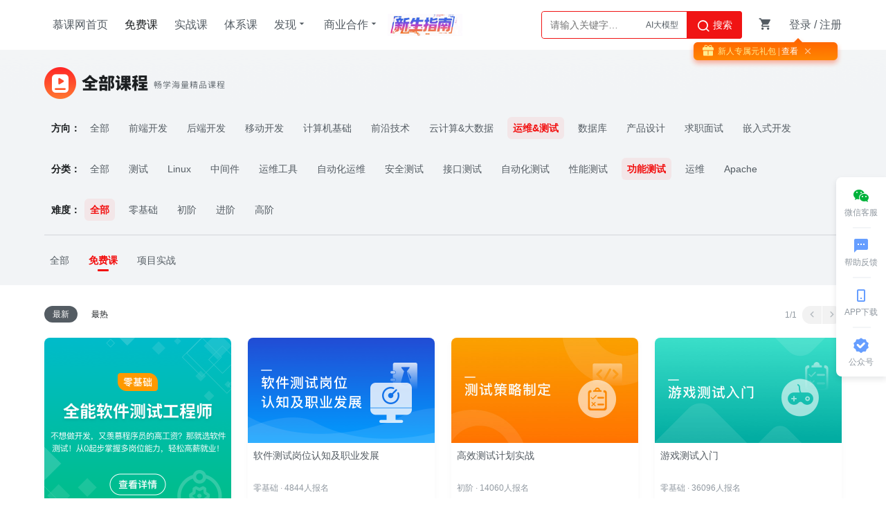

--- FILE ---
content_type: text/html; charset=UTF-8
request_url: https://www.imooc.com/course/list?c=gntest
body_size: 9519
content:


<!DOCTYPE html>
<html>
<head>
<meta charset="utf-8">
<title>
功能测试教程_功能测试入门视频课程 - 慕课网
</title>
<meta http-equiv="X-UA-Compatible" content="IE=edge, chrome=1">
<meta name="renderer" content="webkit" />
<meta name="mobile-agent" content="format=wml"; url="https://m.imooc.com/course/list?c=gntest">
<link rel="alternate" media="only screen and (max-width: 640px)" href="https://m.imooc.com/course/list?c=gntest">
<meta name="mobile-agent" content="format=xhtml"; url="https://m.imooc.com/course/list?c=gntest">
<meta name="mobile-agent" content="format=html5"; url="https://m.imooc.com/course/list?c=gntest">
<meta property="qc:admins" content="77103107776157736375" />
<meta property="wb:webmaster" content="c4f857219bfae3cb" />
<meta http-equiv="Access-Control-Allow-Origin" content="*" />
<meta http-equiv="Cache-Control" content="no-transform " />
<meta http-equiv="Cache-Control" content="no-siteapp" />
<meta name="location" content="province=北京; city=北京">
<meta name="applicable-device"content="pc">
<link rel="dns-prefetch" href="//www.imooc.com" />
<link rel="dns-prefetch" href="//img.imooc.com" />
<link rel="dns-prefetch" href="//img1.sycdn.imooc.com" />
<link rel="apple-touch-icon" sizes="76x76" href="/static/img/common/touch-icon-ipad.png">
<link rel="apple-touch-icon" sizes="120x120" href="/static/img/common/touch-icon-iphone-retina.png">
<link rel="apple-touch-icon" sizes="152x152" href="/static/img/common/touch-icon-ipad-retina.png">

<meta name="Keywords" content="" />


<meta name="Description" content=""/>








<link rel="stylesheet" href="/static/moco/v1.0/dist/css/moco.min.css?t=202512181000" type="text/css" />
<link rel="stylesheet" href="/static/lib/swiper/swiper-3.4.2.min.css?t=202512181000">
<link rel="stylesheet" href="//moco.imooc.com/captcha/style/captcha.min.css?t=202512181000">





<script type="text/javascript">
var OP_CONFIG={"module":"course","page":"list","userout":0,"usercaution":""};
var isLogin = 0;
var is_choice = "";
var seajsTimestamp="v=202512181000";
var _msg_unread = 0; 
var _not_unread = 0; 
var _cart_num = 0;
var imc_img_url = "//img1.sycdn.imooc.com/";
var sz_img_url = "//img1.sycdn.imooc.com/szimg/";
var cl_img_url = "//img1.sycdn.imooc.com/climg/";
var imc_img_http_url = "https://img1.sycdn.imooc.com/";
var sz_img_http_url = "https://img1.sycdn.imooc.com/szimg/";
var cl_img_http_url = "https://img1.sycdn.imooc.com/climg/";
</script>
<script src="/static/lib/zhugeio/init.js?v=202512181000"></script>



<link rel="canonical" href="https://www.imooc.com/course/list" />

<script>
    var user_lead_num = 305694;
    var user_lead = 0;
    OP_CONFIG.page = 'list_v2';
</script>



<script src="/static/less.js"></script>
<script src="/static/lib/zhugeio/init.js?v=202512181000"></script>
<link rel="stylesheet" href="/static/css/??base.css?t=20210524,common/common-less.css?t=20210524,course/course_list-v4-less.css?v=202512181000" type="text/css" />
</head>

<body  id="List_courseId">


<!-- 窄条导航 -->
<div id="globalTopBanner"></div>

<div id="halfScreenBanner"></div>
<div id="new_header"  >
    <div class="page-container new-header clearfix" id="nav" >
        <ul class="nav-item">
            <li><a href="/" target="_self" class="imooc">慕课网首页</a></li>
            <li><a href="/course/list" class="active" target="_self">免费课</a></li>
            <li><a href="//coding.imooc.com" target="_self">实战课</a></li>
            <li><a href="//class.imooc.com" class="" target="_self">体系课</a></li>
           
            
            <li>
                <a>发现<i class="imv2-drop_down"></i></a>
                <div class="nav-box">
					<a href="//coding.imooc.com/evaluation/list" target="_self">评价<i class="icn-new"></i></a>
                    <a href="/wiki" target="_self">教程</a>
                    <a href="/read" target="_self">专栏</a>
                    <a href="/article" target="_self">手记</a>
                </div>
            </li>
            <li>
                <a>商业合作<i class="imv2-drop_down"></i></a>
                <div class="nav-box">
                    <a href="https://qiye.imooc.com/" target="_blank">企业服务</a>
                    <a href="/seek/masters" target="_self">讲师入驻</a>
                    <!-- <a href="//coding.imooc.com/improve" target="_self">提升课</a> -->
                </div>
            </li>
            <li>
                <a href="https://www.imooc.com/activity/swindex" class="banner-sw" target="_self"></a>
            </li>
        </ul>
        <div class="header-right">
            
			            <div class="search-box">

                <div class="input-search"  data-search="top-banner" id="common-input-search">
                    <div class="input-box">
                        <input type="text"  class="nav-search-input" data-suggest-trigger="suggest-trigger" placeholder="请输入关键字…" autocomplete="off">
						<div class="hotTags">

						</div>
                        <a href="javascript:void(0);" class="nav-searchBtn js-nav-searchBtn">
                            <i class="imv2-search2"></i> 搜索
                        </a>
                    </div>
                    <div class="nav-search-box js-search-wrap hide">
                        <div class="hot">
                            <h2>热搜</h2>
                            <div class="hot-box">
                            </div>
                        </div>
                        <div class="history hide">
                            <h2>最近搜索<a href="javascript:void(0);" data-clear-btn="clear-btn" class="history-clear js-clear-history">清空</a></h2>
                            <div class="history-box" data-suggest-result="suggest-result">
                            </div>
                        </div>
                    </div>
                    <div class="nav-correlate-box hide">
                        <div class="correlate">
                        </div>
                    </div>
                </div>
            </div>
			            
            <div class="shop-cart" id="shop-cart">
                <a href="//order.imooc.com/pay/cart" class="shop-cart-icon" target="_blank">
                    <span class="icon-shopping-cart js-endcart"></span><span class="shopping_icon js-cart-num" data-ordernum="0"  data-cartnum="0" style='display: none'>0</span>
                </a>
                <div class="my-cart" id="js-my-cart"></div>
            </div>
                        <div id="login-area">
                <ul class="header-unlogin clearfix newcomer-box">
                    <li class="header-signin">
                        <a href="//www.imooc.com/user/newlogin" id="js-signin-btn">登录</a> / <a href="//www.imooc.com/user/newsignup" id="js-signup-btn">注册</a>
                    </li>
                    <div class="newcomer-new js-newUser-unlogin">
                    新人专属<span class="js-newcomer-coupon"></span>元礼包<a href="https://www.imooc.com/act/newcomer" target="_blank"> | 查看</a><i class="js-newUser-close"></i>
                    </div>
                </ul>
            </div>
                    </div>
    </div>
</div>
<!-- 新人有礼入口 -->
<a class="newcomer hide index" href="//www.imooc.com/act/newcomer" target="_blank">
    <i class="js-close-newcomer imv2-close"></i>
</a>

<div class="bindHintBox js-bindHintBox hide">
    <div class="pr">
        为了账号安全，请及时绑定邮箱和手机<a href="/user/setbindsns" class="ml20 color-red" target="_blank">立即绑定</a>
        <button  class="closeBindHint js-closeBindHint" type="button"></button>
        <div class="arrow"> </div>
    </div>
</div>



<div id="main">


<div class="top-wrap">
    <div class="top">
        <div class="max-1152">
            <div class="title">
                <img class="all-course l" src="/static/img/course/v4/course-title2.png" alt="title">
                <div id="courseIndexBanner"></div>
            </div>
        </div>
    </div>
        <!-- 神针202002011820让干掉 -->
    <!-- <div class="class-banner">
        <div class="max-1152">
            <div class="swiper-container">
                <ul class="swiper-wrapper" style="list-style: none;">
                                    <li class="swiper-slide" style="width: 211px; margin-right: 24px;">
                        <span class="class-flag"></span>
                        <a class="inner" href="https://class.imooc.com/sale/fearchitect?utm_source=freelist" target="_blank">
                            <img class="lazy" src="/static/img/course/v4/classbanner/fearchitect.png?t=1" alt="">
                            
                        </a>
                    </li>
                                    <li class="swiper-slide" style="width: 211px; margin-right: 24px;">
                        <span class="class-flag"></span>
                        <a class="inner" href="https://class.imooc.com/sale/fe2020?utm_source=freelist" target="_blank">
                            <img class="lazy" src="/static/img/course/v4/classbanner/fe2020.png?t=1" alt="">
                            
                        </a>
                    </li>
                                    <li class="swiper-slide" style="width: 211px; margin-right: 24px;">
                        <span class="class-flag"></span>
                        <a class="inner" href="https://class.imooc.com/sale/java2020?utm_source=freelist" target="_blank">
                            <img class="lazy" src="/static/img/course/v4/classbanner/java2020.png?t=1" alt="">
                            
                        </a>
                    </li>
                                    <li class="swiper-slide" style="width: 211px; margin-right: 24px;">
                        <span class="class-flag"></span>
                        <a class="inner" href="https://class.imooc.com/sale/python2020?utm_source=freelist" target="_blank">
                            <img class="lazy" src="/static/img/course/v4/classbanner/python2020.png?t=1" alt="">
                            
                        </a>
                    </li>
                                    <li class="swiper-slide" style="width: 211px; margin-right: 24px;">
                        <span class="class-flag"></span>
                        <a class="inner" href="https://class.imooc.com/sale/javaalmighty?utm_source=freelist" target="_blank">
                            <img class="lazy" src="/static/img/course/v4/classbanner/javaalmighty.png?t=1" alt="">
                            
                        </a>
                    </li>
                                    <li class="swiper-slide" style="width: 211px; margin-right: 24px;">
                        <span class="class-flag"></span>
                        <a class="inner" href="https://class.imooc.com/sale/javaarchitect?utm_source=freelist" target="_blank">
                            <img class="lazy" src="/static/img/course/v4/classbanner/javaarchitect.png?t=1" alt="">
                            
                        </a>
                    </li>
                                    <li class="swiper-slide" style="width: 211px; margin-right: 24px;">
                        <span class="class-flag"></span>
                        <a class="inner" href="https://class.imooc.com/sale/go?utm_source=freelist" target="_blank">
                            <img class="lazy" src="/static/img/course/v4/classbanner/go.png?t=1" alt="">
                            
                        </a>
                    </li>
                                    <li class="swiper-slide" style="width: 211px; margin-right: 24px;">
                        <span class="class-flag"></span>
                        <a class="inner" href="https://class.imooc.com/sale/webfullstack?utm_source=freelist" target="_blank">
                            <img class="lazy" src="/static/img/course/v4/classbanner/webfullstack.png?t=1" alt="">
                            
                        </a>
                    </li>
                                    <li class="swiper-slide" style="width: 211px; margin-right: 24px;">
                        <span class="class-flag"></span>
                        <a class="inner" href="https://class.imooc.com/sale/javafullstack?utm_source=freelist" target="_blank">
                            <img class="lazy" src="/static/img/course/v4/classbanner/javafullstack.png?t=1" alt="">
                            
                        </a>
                    </li>
                                    <li class="swiper-slide" style="width: 211px; margin-right: 24px;">
                        <span class="class-flag"></span>
                        <a class="inner" href="https://class.imooc.com/sale/bigdata?utm_source=freelist" target="_blank">
                            <img class="lazy" src="/static/img/course/v4/classbanner/bigdata.png?t=1" alt="">
                            
                        </a>
                    </li>
                                    <li class="swiper-slide" style="width: 211px; margin-right: 24px;">
                        <span class="class-flag"></span>
                        <a class="inner" href="https://class.imooc.com/sale/datastructure?utm_source=freelist" target="_blank">
                            <img class="lazy" src="/static/img/course/v4/classbanner/datastructure.png?t=1" alt="">
                            
                        </a>
                    </li>
                                    <li class="swiper-slide" style="width: 211px; margin-right: 24px;">
                        <span class="class-flag"></span>
                        <a class="inner" href="https://class.imooc.com/sale/dataanalysis?utm_source=freelist" target="_blank">
                            <img class="lazy" src="/static/img/course/v4/classbanner/dataanalysis.png?t=1" alt="">
                            
                        </a>
                    </li>
                                    <li class="swiper-slide" style="width: 211px; margin-right: 24px;">
                        <span class="class-flag"></span>
                        <a class="inner" href="https://class.imooc.com/sale/mobilearchitect?utm_source=freelist" target="_blank">
                            <img class="lazy" src="/static/img/course/v4/classbanner/mobilearchitect.png?t=1" alt="">
                            
                        </a>
                    </li>
                                    <li class="swiper-slide" style="width: 211px; margin-right: 24px;">
                        <span class="class-flag"></span>
                        <a class="inner" href="https://class.imooc.com/sale/newandroid?utm_source=freelist" target="_blank">
                            <img class="lazy" src="/static/img/course/v4/classbanner/newandroid.png?t=1" alt="">
                            
                        </a>
                    </li>
                                </ul>
            </div>
            <div class="swiper-btn next"></div>
            <div class="swiper-btn prev"></div>
        </div>
    </div> -->
        <div class="filter">
        <div class="max-1152">
            <div class="direction js-direction">
                <span class="name">方向：</span>
                <ul class="items">
                    <li class="item ">
                        <a href="/course/list">全部</a>
                    </li>

                                                            <li class="item ">
                        <a href="/course/list?c=fe" data-ct="fe">前端开发</a>
                    </li>
                                        <li class="item ">
                        <a href="/course/list?c=be" data-ct="be">后端开发</a>
                    </li>
                                        <li class="item ">
                        <a href="/course/list?c=mobile" data-ct="mobile">移动开发</a>
                    </li>
                                        <li class="item ">
                        <a href="/course/list?c=algorithm" data-ct="algorithm">计算机基础</a>
                    </li>
                                        <li class="item ">
                        <a href="/course/list?c=nt" data-ct="nt">前沿技术</a>
                    </li>
                                        <li class="item ">
                        <a href="/course/list?c=cb" data-ct="cb">云计算&amp;大数据</a>
                    </li>
                                        <li class="item on">
                        <a href="/course/list?c=op" data-ct="op">运维&amp;测试</a>
                    </li>
                                        <li class="item ">
                        <a href="/course/list?c=data" data-ct="data">数据库</a>
                    </li>
                                        <li class="item ">
                        <a href="/course/list?c=photo" data-ct="photo">产品设计</a>
                    </li>
                                        <li class="item ">
                        <a href="/course/list?c=ms" data-ct="ms">求职面试</a>
                    </li>
                                        <li class="item ">
                        <a href="/course/list?c=em" data-ct="em">嵌入式开发</a>
                    </li>
                                        <li class="item ">
                        <a href="/course/list?c=AI" data-ct="AI">AI人工智能</a>
                    </li>
                                                        </ul>
            </div>
            <div class="sort js-sort">
                <span class="name">分类：</span>
                <ul class="items">
                    <li class="item ">
                        <a href="/course/list?c=op">全部</a>
                    </li>

                                        <!--全部方向，遍历所有方向下的所有分类-->
                                                            <li class="item ">
                        <a href="/course/list?c=test">测试</a>
                    </li>
                                        <li class="item ">
                        <a href="/course/list?c=linux">Linux</a>
                    </li>
                                        <li class="item ">
                        <a href="/course/list?c=zjj">中间件</a>
                    </li>
                                        <li class="item ">
                        <a href="/course/list?c=dbatool">运维工具</a>
                    </li>
                                        <li class="item ">
                        <a href="/course/list?c=oma">自动化运维</a>
                    </li>
                                        <li class="item ">
                        <a href="/course/list?c=aqtest">安全测试</a>
                    </li>
                                        <li class="item ">
                        <a href="/course/list?c=jktest">接口测试</a>
                    </li>
                                        <li class="item ">
                        <a href="/course/list?c=zdhtest">自动化测试</a>
                    </li>
                                        <li class="item ">
                        <a href="/course/list?c=xntest">性能测试</a>
                    </li>
                                        <li class="item on">
                        <a href="/course/list?c=gntest">功能测试</a>
                    </li>
                                        <li class="item ">
                        <a href="/course/list?c=dba">运维</a>
                    </li>
                                        <li class="item ">
                        <a href="/course/list?c=apache">Apache</a>
                    </li>
                                                                            </ul>
            </div>
            <div class="level">
                <span class="name">难度：</span>
                <ul class="items">
                    <li class="item on">
                        <a href="/course/list?c=gntest">全部</a>
                    </li>
                    <li class="item ">
                        <a href="/course/list?c=gntest&et=1">零基础</a>
                    </li>
                    <li class="item ">
                        <a href="/course/list?c=gntest&et=2">初阶</a>
                    </li>
                    <li class="item ">
                        <a href="/course/list?c=gntest&et=3">进阶</a>
                    </li>
                    <li class="item ">
                        <a href="/course/list?c=gntest&et=4">高阶</a>
                    </li>
                </ul>
            </div>
        </div>
    </div>
    <div class="course-type">
        <div class="max-1152">
            <ul class="items">
                <li class="item " data-type="all"><a href="/course/list?c=gntest&ct=1">全部</a></li>
                <li class="item on" data-type="free"><a href="/course/list?c=gntest">免费课</a></li>
                <li class="item " data-type="coding"><a href="/course/list?c=gntest&ct=2">项目实战</a></li>
            </ul>
            
        </div>
    </div>
</div>

<div class="sort-and-page clearfix">
    <div class="max-1152">
        <ul class="sort-items clearfix l">
                        <li class="item l on" data-order="最新"><a href="/course/list?c=gntest&type=1">最新</a></li>
            <li class="item l " data-order="最热"><a href="/course/list?c=gntest&type=2">最热</a></li>
        </ul>
        <div class="small-page r">
                        <span class="page-num">1/1</span>

                        <a class="prev disable" href="javascript:void(0);"><i class="imv2-left2"></i></a>
            
                        <a class="next disable" href="javascript:void(0);"><i class="imv2-right2"></i></a>
                    </div>
    </div>
</div>


        
<div class="course-list">
    <div class="list max-1152 clearfix">
        
                                    

    

        
    
<a class="item jiuyeban"
   href="//class.imooc.com/sale/test2022"
   target="_blank"
   style="background-image: url('https://img1.sycdn.imooc.com/62b1311c00017ad305400540.jpg')"
   data-type="3"
   data-cid="147"
   data-title="test2022"
></a>
                    
                        

    

            

<a class="item free "
   href="//www.imooc.com/learn/1347"
   target="_blank"
   data-cid="1347"
   data-type="1"
   data-title="软件测试岗位认知及职业发展"
   >
    <div class="img" style="background-image: url('//img1.sycdn.imooc.com/62ff335f094126cd05400304.jpg')"></div>
    <p class="title ellipsis2">软件测试岗位认知及职业发展</p>
    <p class="one">零基础 · 4844人报名</p>

        <p class="two clearfix">
        <span class="l">免费</span>
                <span class="star r"><i class="icon imv2-star-o"></i><i class="txt">收藏</i></span>
            </p>
        </a>
                

    

            

<a class="item free "
   href="//www.imooc.com/learn/1010"
   target="_blank"
   data-cid="1010"
   data-type="1"
   data-title="高效测试计划实战"
   >
    <div class="img" style="background-image: url('//img1.sycdn.imooc.com/5fe443050001de2805400304.jpg')"></div>
    <p class="title ellipsis2">高效测试计划实战</p>
    <p class="one">初阶 · 14060人报名</p>

        <p class="two clearfix">
        <span class="l">免费</span>
                <span class="star r"><i class="icon imv2-star-o"></i><i class="txt">收藏</i></span>
            </p>
        </a>
                

    

            

<a class="item free "
   href="//www.imooc.com/learn/880"
   target="_blank"
   data-cid="880"
   data-type="1"
   data-title="游戏测试入门"
   >
    <div class="img" style="background-image: url('//img1.sycdn.imooc.com/5fe442fd00011b2005400304.jpg')"></div>
    <p class="title ellipsis2">游戏测试入门</p>
    <p class="one">零基础 · 36096人报名</p>

        <p class="two clearfix">
        <span class="l">免费</span>
                <span class="star r"><i class="icon imv2-star-o"></i><i class="txt">收藏</i></span>
            </p>
        </a>
                

    

            

<a class="item free "
   href="//www.imooc.com/learn/816"
   target="_blank"
   data-cid="816"
   data-type="1"
   data-title="如何写好测试用例"
   >
    <div class="img" style="background-image: url('//img1.sycdn.imooc.com/5fe442f90001045c05400304.jpg')"></div>
    <p class="title ellipsis2">如何写好测试用例</p>
    <p class="one">初阶 · 64932人报名</p>

        <p class="two clearfix">
        <span class="l">免费</span>
                <span class="star r"><i class="icon imv2-star-o"></i><i class="txt">收藏</i></span>
            </p>
        </a>
                

    

            

<a class="item free "
   href="//www.imooc.com/learn/700"
   target="_blank"
   data-cid="700"
   data-type="1"
   data-title="软件测试基础-概念篇"
   >
    <div class="img" style="background-image: url('//img1.sycdn.imooc.com/5fe442f40001522f05400304.jpg')"></div>
    <p class="title ellipsis2">软件测试基础-概念篇</p>
    <p class="one">零基础 · 112624人报名</p>

        <p class="two clearfix">
        <span class="l">免费</span>
                <span class="star r"><i class="icon imv2-star-o"></i><i class="txt">收藏</i></span>
            </p>
        </a>
                    </div>
    
</div>


<div class="coding-line">
    <div class="max-1152">
        <p class="type">
            <span>实战路线</span>
            <a class="more" target="_blank" href="//coding.imooc.com/learningpath/list">更多<i class="imv2-right2"></i></a>
        </p>
        <div class="list clearfix">
                        <a href="//coding.imooc.com/learningpath/route?pathId=19" target="_blank" class="item">
    <div class="img" style="background-image: url('https://img1.sycdn.imooc.com/szimg/5fc0982709e472a007360180.jpg');"></div>
    <p class="title">摆脱简单脚本和工具的束缚，更好地在工作中利用好测试自动化技术</p>
    <div class="bottom">
        <div class="left">
            · <span>2步骤</span> ·
            <span>3门课</span>
        </div>
        <div class="right">11932人收藏</div>
    </div>
</a>                        <a href="//coding.imooc.com/learningpath/route?pathId=29" target="_blank" class="item">
    <div class="img" style="background-image: url('https://img1.sycdn.imooc.com/szimg/5fc0988d09f241d507360180.jpg');"></div>
    <p class="title">专为想要转型的Java功能测试人群设计，系统吃透自动化测试的知识点。</p>
    <div class="bottom">
        <div class="left">
            · <span>3步骤</span> ·
            <span>3门课</span>
        </div>
        <div class="right">2120人收藏</div>
    </div>
</a>                    </div>
    </div>
</div>


<script type="text/imooc-tpl" id="recommendStart-tpl">
    <i class='moco-icon-close moco-modal-close js-modal-close d-modal-close'></i>
    <div class='step-start'>
        <div class='start-title'>1分钟测出你的真实水平</div>
        <p>获得属于自己的定制化课程</p>
        <p>迅速提高技能</p>
        <a href='javascript:;' onclick="_hmt.push(['_trackEvent', 'Pop-Up', 'click', 'start'])" class='moco-btn-lg moco-btn-red start-btn js-start-btn'>马上开始</a>
        <div class='start-desc'>已经有 <span>${num}</span> 位小伙伴参加了测试</div>
    </div>
</script>

<script type="text/imooc-tpl" id="recommendTest-tpl">
<div class='stepbox'>
    <div class='step step3'>
        <div class='step-title clearfix'>
            <i>3</i>
            <span>测试环节</span>
            <div class="right_con l clearfix ">
                <div class="icon l">
                    <b class="imv2-check"></b>
                </div>
                <div class="text l">
                    恭喜你，答对了
                </div>
            </div>
            <div class="wrong_con l clearfix">
                <div class="icon l">
                    <b class="imv2-close"></b>
                </div>
                <div class="text l">
                    很遗憾，答错了
                </div>
            </div>
            <a href='javascript:;' class='step-countdown'>还剩 <span>10</span> 秒</a>
        </div>
        
        <div class='step-test-question'>
            <div class='step-test-stem'>单选题：$${data.name}</div>
            
            <ul class='step-test-options'>
                {@each data.options as options, i}
                <li data-id='${options.id}'>
                    $${options.name}
                    <span>${options.number}</span>
                    <i class='current-check imv2-check_c'></i>
                </li>
                {@/each}
            </ul>
        </div>
        
        <div class='step-footer clearfix'>
            <div class='fl step-footer-text'>已经有 <span>${num}</span> 位小伙伴参加了测试</div>
            <div class='fr clearfix'>
                <a href='javascript:;' class='moco-btn moco-btn-red js-testsubmit' data-id='${data.id}' data-answer>提交</a>
            </div>
        </div>
    </div>
</div>
</script>

<script type="text/imooc-tpl" id="recommendStep-tpl">
    
    <div class='stepbox'>
        <div class='step step1'>
            <div class='step-title clearfix'>
                <i>1</i>
                <span>你想学习的职业方向是：</span>
            </div>
            
            <ul class='step-path clearfix'>
                {@each Config.path.data as path, i}
                <li {@if i == 0}class='current'{@/if}> 
                    <i class='current-check imv2-check_c'></i>
                    <span>${path.type}</span>
                    <img src='${path.src}' />
                    <div>$${path.title}</div>
                </li>
                {@/each}
            </ul>
            
            <div class='step-footer clearfix'>
                <div class='fl step-footer-text'>已经有 <span>${num}</span> 位小伙伴参加了测试</div>
                <div class='fr clearfix'>
                    <a href='javascript:;' class='moco-btn moco-btn-red js-step-next'>下一步</a>
                </div>
            </div>
        </div>
        
        <div class='step step2 hide'>
            <div class='step-title clearfix'>
                <i>2</i>
                <span>你现在是：</span>
            </div>
            
            <ul class='step-level clearfix'>
                {@each Config.level as level, i}
                <li {@if i == 0}class='current'{@/if}>
                    <i class='current-check imv2-check_c'></i>
                    <img src='${level.src}' />
                    <span>${level.title}</span>
                    <p>$${level.desc}</p>
                </li>
                {@/each}
            </ul>
            
            <div class='step-footer clearfix'>
                <div class='fl step-footer-text'>已经有 <span>${num}</span> 位小伙伴参加了测试</div>
                <div class='fr clearfix'>
                    <a href='javascript:;' class='moco-btn moco-btn-red js-step-next'>下一步</a>
                    <a href='javascript:;' class='moco-btn js-step-prev'>上一步</a>
                </div>
            </div>
        </div>
        
        <div class='step step3 hide'>
            <div class='step-title clearfix'>
                <i>3</i>
                <span>测试环节</span>
            </div>
            
            <div class='step-content'>
                <i class='imv2-lightbulb_outline'></i>
                <div class='step-content-title'>
                    完成测试获得属于自己的定制化课程
                </div>
                <p>
                    题目分为初-中-高三种级别，我们会根据你的实际情况为你选题。答题时间为每题30秒，15秒后进入倒计时，未在规定时间内提交答案会被判断为答案错误哦~答题完毕后即可获得属于你的个性化课程。各位同学加油！
                </p>
            </div>
            
            <div class='step-footer clearfix'>
                <div class='fl step-footer-text'>已经有 <span>${num}</span> 位小伙伴参加了测试</div>
                <div class='fr clearfix'>
                    <a href='javascript:;' class='moco-btn moco-btn-red js-step-test-start' onclick="_hmt.push(['_trackEvent', 'conduct-tests', 'click', 'start-test',])" >开始测试</a>
                    <a href='javascript:;' class='moco-btn js-step-test-end' onclick="_hmt.push(['_trackEvent', 'conduct-tests', 'click', 'not-test',])" >下跪认输</a>
                </div>
            </div>
        </div>
    </div>

</script>

<script type="text/imooc-tpl" id="course-tpl">
    <div class='stepbox'>
        <div class='step'>
            <div class='step-title clearfix'>
                <i class='imv2-check'></i>
                <div class="l score_wrap clearfix">
                    <p class="l">测试得<b class="score">${credit}分</b></p>
                    <div class="num l">（共<b>${ques_num}</b>道题/对<b>${correct_num}</b>/错<b>${ques_num-correct_num}</b>）</div>
                    <div class="type l">目前你处于<b>{@if course[0].easy_type == 1}入门{@else if course[0].easy_type == 2}初级{@else if course[0].easy_type == 3}中级{@else if course[0].easy_type == 4}高级{@else if course[0].easy_type == 5}专业{@/if}阶段</b>，适合以下课程</div>
                </div>
            </div>
            
            <div class='step-course-list len${course.length} clearfix'>
                {@each course as c, i}
                <div class='step-course'>
                    <a href='/learn/${c.id}' class='step-course-top' onclick="_hmt.push(['_trackEvent', 'recommend', 'click', 'course${i-0+1}',])">
                        <img src='${c.pic}' />
                        <div class='step-course-skill clearfix'>
                            {@each c.skill as skill}
                            <span>${skill.name}</span>
                            {@/each}
                        </div>
                    </a>
                    
                    <a href='/learn/${c.id}' class='step-course-name' onclick="_hmt.push(['_trackEvent', 'recommend', 'click', 'course${i-0+1}',])">${c.name}</a>
                    
                    <div class='step-course-info clearfix'>
                        <span>
                            {@if c.easy_type == 1}
                            入门
                            {@else if c.easy_type == 2}
                            初级
                            {@else if c.easy_type == 3}
                            中级
                            {@else if c.easy_type == 4}
                            高级
                            {@else if c.easy_type == 5}
                            专业
                            {@/if}
                        </span>
                        <i class="icon-set_sns"></i>
                        <span>${c.numbers}</span>
                    </div>
                    
                    <p class='step-course-p'>${c.short_description}</p>
                    
                    <a href='/learn/${c.id}' class='step-course-href' onclick="_hmt.push(['_trackEvent', 'recommend', 'click', 'course${i-0+1}',])">立即学习</a>
                </div>
                {@/each}
            </div>
        </div>
    </div>
</script>

</div>

<div id="footer" data="course,list">
    <div class="waper">
        <div class="footerwaper clearfix">
            <div class="followus r">
                <a class="followus-favorites" href="javascript:;" title="收藏">
                    <span class="imv2-star1"></span>
                    <div class="favorites-tips">
                        <span class="imv2-star-revert"></span>
                        使用<b> Ctrl+D </b>可将网站添加到书签
                    </div>
                </a>
                <a class="followus-weixin" href="javascript:;" title="微信">
                    <span class="imv2-weixin11"></span>
                    <div class="flw-weixin-box"></div>
                </a>
                <a class="followus-weibo" href="http://weibo.com/u/3306361973"  target="_blank" title="新浪微博">
                    <span class="imv2-weibo11"></span>
                </a>
                <a class="followus-qzone" href="http://user.qzone.qq.com/1059809142/" target="_blank" title="QQ空间">
                    <span class="imv2-qq11"></span>
                </a>
            </div>
            <div class="footer_intro l">
                <div class="footer_link">
                    <ul>
                        <li><a href="//qiye.imooc.com" target="_blank">企业服务</a></li>
                        <li><a href="/index/sitemap.html" target="_blank">网站地图</a></li>
                        <li><a href="//www.imooc.com/" target="_blank">网站首页</a></li>
                        <li><a href="/about/us" target="_blank">关于我们</a></li>
                        <li> <a href="/about/contact" target="_blank">联系我们</a></li>
                        <li> <a href="/seek/masters" target="_blank">讲师招募</a></li>
                        <li> <a href="/help" target="_blank">帮助中心</a></li>
                        <li> <a href="/user/feedback" target="_blank">意见反馈</a></li>
                        <!--<li><a href="http://daxue.imooc.com/" target="_blank">慕课大学</a></li>-->
                        <li><a href="https://git.imooc.com" target="_blank">代码托管</a></li>
                        <!-- <li> <a href="/about/friendly" target="_blank">友情链接</a></li> -->
                       <!--  <li><a href="/corp/index" target="_blank">合作专区</a></li>
                        <li><a href="/about/us" target="_blank">关于我们</a></li> -->
                    </ul>
                </div>
                <p>Copyright © 2026 imooc.com All Rights Reserved | <a rel="nofollow" href="https://beian.miit.gov.cn/" style="color: #93999F;" target="_blank">京ICP备12003892号-11</a> <a rel="nofollow" href="http://www.beian.gov.cn/portal/registerSystemInfo?recordcode=11010802030151" style="color: #93999F;margin:0 5px;" target="_blank"><i class="beian"></i>京公网安备11010802030151号</a></p>
            </div>
        </div>
    </div>
</div>
<div id="J_GotoTop" class="elevator">
    <a href="javascript:void(0)" class="elevator-weixin" >
        <i class="icon-share-weichat"></i>
        <span class="">微信客服</span>
        <div class="elevator-weixin-box">
            <p class="wx-title">购课补贴<br>联系客服咨询优惠详情</p>
            <div class="wx-code"></div>
        </div>
    </a>
    <a href="/help" class="elevator-faq" target="_blank">
        <i class="imv2-textsms"></i>
        <span>帮助反馈</span>
    </a>
    
    <a href="//www.imooc.com/mobile/app" target="_blank" class="elevator-app" >
        <i class="icon-appdownload"></i>
        <span>APP下载</span>
        <div class="elevator-app-box">
            <p class="app-title">慕课网APP<br>您的移动学习伙伴</p>
            <div class="app-code"></div>
        </div>
    </a>

    <a href="javascript:void(0)" class="elevator-gzh" >
        <i class="imv2-wancheng3"></i>
        <span>公众号</span>
        <div class="elevator-gzh-box">
            <p class="gzh-title">扫描二维码<br>关注慕课网微信公众号</p>
            <div class="gzh-code"></div>
        </div>
    </a>
    
    <!-- <a href="//www.imooc.com/act/invite" class="elevator-dist" target="_blank">
        <i class=""></i>
        <span class="">邀请有奖</span>
    </a> -->
    
    <a href="javascript:void(0)" class="elevator-top no-goto" style="display:none" id="backTop">
        <i class="icon-up2"></i>
        <span class="">返回顶部</span>
    </a>
</div>


<div id="globalRightFloat"></div>






<!--script-->
<script src="/passport/static/scripts/ssologin.js?v=2.0"></script>
<script type="text/javascript" src="/static/sea-modules/seajs/seajs/2.1.1/sea.js"></script>
<script type="text/javascript" src="/static/sea_config.js?v=202512181000"></script>
<script type="text/javascript">seajs.use("/static/page/"+OP_CONFIG.module+"/"+OP_CONFIG.page)</script>

<script type="text/javascript" src="/static/page/common/dist-zhuge.js"></script>

<script type="text/javascript">seajs.use("/static/page/common/advertiseCheck.js");</script>

<script src="//moco.imooc.com/captcha/script/captcha.min.js?v=202512181000"></script>
<script>
    //动态加载advertisementReportjs

    var checkJQ = function(){
        // console.log(typeof jQuery)
       if(typeof jQuery != 'undefined') {
           clearInterval(timer);
           var scr = document.createElement('script');
           scr.type="text/javascript";
           scr.src="/static/page/common/advertisementReport.js";
           document.body.appendChild(scr);

       }
    }
    var timer = setInterval(checkJQ,1000);

</script>







<div style="display: none">
<script type="text/javascript">
var _hmt = _hmt || [];
(function() {
  var hm = document.createElement("script");
  hm.src = "https://hm.baidu.com/hm.js?f0cfcccd7b1393990c78efdeebff3968";
  var s = document.getElementsByTagName("script")[0];
  s.parentNode.insertBefore(hm, s);
})();
(function (d) {
window.bd_cpro_rtid="rHT4P1c";
var s = d.createElement("script");s.type = "text/javascript";s.async = true;s.src = location.protocol + "//cpro.baidu.com/cpro/ui/rt.js";
var s0 = d.getElementsByTagName("script")[0];s0.parentNode.insertBefore(s, s0);
})(document);
</script>
<script>
(function(){
    var bp = document.createElement('script');
    var curProtocol = window.location.protocol.split(':')[0];
    if (curProtocol === 'https') {
        bp.src = 'https://zz.bdstatic.com/linksubmit/push.js';
    }else {
        bp.src = 'http://push.zhanzhang.baidu.com/push.js';
    }
    var s = document.getElementsByTagName("script")[0];
    s.parentNode.insertBefore(bp, s);
})();
</script>
</div>
</body>
</html>


--- FILE ---
content_type: text/html;charset=utf-8
request_url: https://order.imooc.com/pay/cartorder?jsonpcallback=jQuery22407119628236693036_1769222418976&_=1769222418977
body_size: 134
content:
jQuery22407119628236693036_1769222418976({"result":0,"data":{"order":0,"cart":0},"msg":"\u6210\u529f"})

--- FILE ---
content_type: text/html; charset=UTF-8
request_url: https://www.imooc.com/common/adver-getadver
body_size: 276
content:
{"result":0,"data":{"globalTopBanner":[],"globalRightFloat":[],"globalBottomBanner":[],"globalCenterPopup":[],"readTopBanner":[],"HeadNavigation":[],"WebPopUp":[],"LeftNavigation":[],"courseIndexBanner":[],"coursechapterlistRight":[],"courseVideoRight":[],"courseVideoWendalistRight":[],"articleReply":[],"articleIndexRight":[],"articleDetailRight":[],"courseVideoFinish":[],"courseVideoPause":[],"courseTryChapterListRight":[],"courseTryVideoRight":[],"courseTryVideoFinish":[],"courseTryVideoPause":[],"articleTopColumn":[],"wendaTopColumn":[],"wendaDetailRight":[],"personalLeft":[],"searchInlist":[],"TkHome":[{"id":"10775","name":"111","column_id":"483","description":"","pic":"d7ed2c69093b89a306940232","links":"\/usercenter\/pages\/svip\/svip","type":"99","type_id":"0","create_time":"1765423551","uid":"8832448","is_open":"0","seqid":"10","status":"0","start_time":"1765509360","end_time":"1798729259","skillid_list":"","coupon_id":"","pic2":"","countdown":"0"}],"MgPopUp":[],"now_time":1769222419},"msg":"\u6210\u529f"}

--- FILE ---
content_type: text/html; charset=UTF-8
request_url: https://www.imooc.com/common/activity-grantcoupon?callback=jQuery22407119628236693036_1769222418979&_=1769222418980
body_size: -99
content:
jQuery22407119628236693036_1769222418979({"result":0,"data":{"activity_open":1,"coupon":150},"msg":"\u6210\u529f"})

--- FILE ---
content_type: text/css
request_url: https://www.imooc.com/static/css/??base.css?t=20210524,common/common-less.css?t=20210524,course/course_list-v4-less.css?v=202512181000
body_size: 17691
content:
@charset "UTF-8";body,div,dl,dt,dd,ul,ol,li,h1,h2,h3,h4,h5,h6,pre,code,form,fieldset,legend,input,button,textarea,p,blockquote,th,td{margin:0;padding:0}fieldset,img{border:0}:focus{outline:0}address,caption,cite,code,dfn,em,strong,th,var,optgroup{font-style:normal;font-weight:400}h1,h2,h3,h4,h5,h6{font-size:100%;font-weight:400}abbr,acronym{border:0;font-variant:normal}code,kbd,samp,tt{font-size:100%}input,button,textarea,select{*font-size:100%;border:0}body{background:#fff;color:#5e5e5e;font:14px/2em Microsoft YaHei,SimSun,Arial}ol,ul{list-style:none}table{border-collapse:collapse;border-spacing:0}caption,th{text-align:left}sup,sub{font-size:100%;vertical-align:baseline}:link,:visited,ins{text-decoration:none}blockquote,q{quotes:none}blockquote:before,blockquote:after,q:before,q:after{content:'';content:none}a:link,a:visited{color:#5e5e5e}a:hover{color:#c9394a}a:active{color:#666}.clearfix:after{content:'\0020';display:block;height:0;clear:both;visibility:hidden}.clearfix{*zoom:1}.l{float:left}.r{float:right}.clear{height:0;overflow:hidden;clear:both}.hide{display:none}.btn.hide{display:none}a.hidefocus{outline:0}button.hidefocus::-moz-focus-inner{border:0}a:focus{outline:0;-moz-outline:0}input,textarea{outline:0}h2{font-size:20px}h3{font-size:16px;line-height:32px}h5{font-size:14px;line-height:28px}.img_border{border:4px solid #fff;border-radius:1px}.bb{border-bottom:1px solid #d2d2d2}.bt{border-top:1px solid #d2d2d2}.bbn{border-bottom:0!important}.mc{margin:0 auto!important}.m0{margin:0!important}.m1{margin:1px!important}.m2{margin:2px!important}.m3{margin:3px!important}.m4{margin:4px!important}.m5{margin:5px!important}.m10{margin:10px}.m15{margin:15px}.m20{margin:20px}.m25{margin:25px}.m30{margin:30px}.mt5{margin-top:5px!important}.mt0{margin-top:0!important}.mt10{margin-top:10px!important}.mt14{margin-top:14px}.mt15{margin-top:15px}.mt18{margin-top:18px}.mt20{margin-top:20px!important}.mt30{margin-top:30px}.mt40{margin-top:40px}.mt50{margin-top:50px}.mt60{margin-top:60px}.mt70{margin-top:70px}.mt80{margin-top:80px}.mt90{margin-top:90px}.mt100{margin-top:100px}.mb0{margin-bottom:0!important}.mb3{margin-bottom:3px}.mb5{margin-bottom:5px!important}.mb10{margin-bottom:10px}.mb15{margin-bottom:15px}.mb20{margin-bottom:20px!important}.mb25{margin-bottom:25px!important}.mb30{margin-bottom:30px}.mb40{margin-bottom:40px}.mb50{margin-bottom:50px}.mb55{margin-bottom:55px}.mb80{margin-bottom:80px}.mb100{margin-bottom:100px}.ml0{margin-left:0!important}.ml8{margin-left:8px!important}.ml1{margin-left:1px!important}.ml5{margin-left:5px!important}.ml10{margin-left:10px!important}.ml12{margin-left:12px!important}.ml13{margin-left:13px!important}.ml15{margin-left:15px!important}.ml25{margin-left:25px!important}.ml20{margin-left:20px!important}.ml30{margin-left:30px!important}.ml35{margin-left:35px!important}.ml38{margin-left:38px!important}.ml40{margin-left:40px!important}.ml50{margin-left:50px!important}.ml60{margin-left:60px!important}.ml55{margin-left:55px!important}.ml57{margin-left:57px!important}.ml60{margin-left:60px!important}.ml80{margin-left:80px!important}.ml100{margin-left:100px!important}.ml110{margin-left:110px!important}.ml120{margin-left:120px!important}.ml150{margin-left:150px!important}.ml200{margin-left:200px!important}.ml250{margin-left:250px!important}.ml285{margin-left:285px!important}.ml835{margin-left:835px!important}.mr5{margin-right:5px!important}.mr10{margin-right:10px!important}.mr15{margin-right:15px!important}.mr20{margin-right:20px!important}.mr30{margin-right:30px!important}.mr40{margin-right:40px!important}.mr50{margin-right:50px!important}.mr80{margin-right:80px!important}.mr100{margin-right:100px!important}.mr250{margin-right:250px!important}.mr300{margin-right:300px!important}.pointer{cursor:pointer}.color-gray,a.color-gray:link,a.color-gray:visited{color:#b7bcc0}.color-white{color:#fff!important}.color-blue{color:#088bd3}.fl{float:left}.fr{float:right}.mr60{margin-right:60px}.color-red{color:#EF1300!important}.pr{position:relative}.pa{position:absolute}.errorHint{height:25px;line-height:20px;font-size:12px;color:#f01414}.breakall{word-break:break-all}.wui-dialog{background-color:#fff;box-shadow:#ccc 1px 4px 20px 3px;position:absolute;box-shadow:0 12px 24px 0 rgba(0,0,0,.24)}.cb{clear:both}.fs12{font-size:12px!important}.fs14{font-size:14px!important}.fs16{font-size:16px!important}.fs18{font-size:18px!important}.fs20{font-size:20px!important}.bold{font-weight:700!important}.display_flex{display:-webkit-box;display:-ms-flexbox;display:-webkit-flex;display:flex}.display_flex>*{display:block}.display_inline-flex{display:-webkit-inline-box;display:-ms-inline-flexbox;display:-webkit-inline-flex;display:inline-flex}.display_inline-flex>*{display:block}.flex-direction_column{-webkit-box-orient:vertical;-ms-flex-direction:column;-webkit-flex-direction:column;flex-direction:column}.justify-content_flex-center{-webkit-box-pack:center;-ms-flex-pack:center;-webkit-justify-content:center;justify-content:center}.justify-content_flex-end{-webkit-box-pack:end;-ms-flex-pack:end;-webkit-justify-content:flex-end;justify-content:flex-end}.justify-content_flex-justify{-webkit-box-pack:justify;-ms-flex-pack:justify;-webkit-justify-content:space-between;justify-content:space-between}.align-items_flex-start{-webkit-box-align:start;-ms-flex-align:start;-webkit-align-items:flex-start;align-items:flex-start}.align-items_flex-end{-webkit-box-align:end;-ms-flex-align:end;-webkit-align-items:flex-end;align-items:flex-end}.align-items_center{-webkit-box-align:center;-ms-flex-align:center;-webkit-align-items:center;align-items:center}.align-items_flex-justify{-webkit-box-align:justify;-ms-flex-align:justify;-webkit-align-items:space-between;align-items:space-between}.align-items_baseline{-webkit-box-align:baseline;-ms-flex-align:baseline;-webkit-align-items:baseline;align-items:baseline}.flex_auto{-webkit-box-flex:1;-ms-flex:auto;-webkit-flex:auto;flex:auto}.flex_1{width:0;-webkit-box-flex:1;-ms-flex:1;-webkit-flex:1;flex:1}.order_2{-webkit-box-ordinal-group:2;-ms-flex-order:2;-webkit-order:2;order:2}.order_3{-webkit-box-ordinal-group:3;-ms-flex-order:3;-webkit-order:3;order:3}body,html{font:14px/1.5 "PingFang SC","微软雅黑","Microsoft YaHei",Helvetica,"Helvetica Neue",Tahoma,Arial,sans-serif;color:#1c1f21;height:100%}body{min-width:1200px;background-color:#f8fafc;overflow-y:auto;padding-top:0;-webkit-transition:-webkit-transform .3s ease;transition:transform .3s ease}.max-1152{width:1152px;margin:0 auto}a:link,a:visited{color:#1c1f21}a:active,a:hover{color:#ec1500}.clearfix:after{content:'\0020';display:block;height:0;clear:both;visibility:hidden}.l{float:left}.r{float:right}.hide{display:none}.hide-text{text-indent:100%;white-space:nowrap;overflow:hidden}.newcontainer,.page-container{margin:0 auto;width:1152px}.container{margin:0 auto}.container{width:1152px}#main{padding:20px 0;min-height:calc(100vh - 206px)}.waper{width:1152px;margin:0 auto}.shadow{-webkit-box-shadow:0 2px 4px rgba(0,0,0,.1);-moz-box-shadow:0 2px 4px rgba(0,0,0,.1);box-shadow:0 2px 4px rgba(0,0,0,.1)}.text-ellipsis{overflow:hidden;text-overflow:ellipsis;white-space:nowrap}.addZ-index{z-index:9999}.addZ-indexCode{z-index:9999}.bindHintBox{background-color:#ffc;box-shadow:0 8px 16px 0 rgba(0,0,0,.2);position:absolute;right:10px;top:60px;width:313px;height:54px;z-index:3;font-size:12px;line-height:54px;color:#07111b;padding:0 15px}.bindHintBox .closeBindHint{width:17px;height:17px;position:relative;top:4px;left:20px;cursor:pointer;background:url(/static/img/nlogin.png) no-repeat 0 0;transition:transform .2s;-webkit-transition:transform .2s;-moz-transition:transform .2s;-o-transition:transform .2s}.bindHintBox .arrow{position:absolute;right:15px;top:-10px;border-width:0 10px 10px 10px;border-color:transparent transparent #ffc transparent;border-style:solid}.linkToMall{font-size:12px!important;color:#fff!important;opacity:1!important}#header{background:#07111b;border-bottom:1px solid #f3f5f6}#header .page-container{width:auto;z-index:900;position:relative}#header .page-container .index-nav{max-width:1230px;min-width:1152px;margin:0 auto}#header .page-container.double202011{background:url(/static/img/index/header-1111.png) center center no-repeat;background-size:100% 100%}#header .page-container.double202011 .nav-item li a{color:#fff!important}#header .page-container.double202011 .nav-item li a:hover{color:#ffe294!important}#header .page-container.double202011 #login-area .app-download>a{color:#fff!important}#header .page-container.double202011 #login-area .app-download>a:hover{color:#ffe294!important}#header .page-container.double202011 #login-area .shop-cart.hover .shop-cart-icon{background:#fff!important}#header .page-container.double202011 #login-area .shop-cart.hover .shop-cart-icon span{color:#f01414!important}#header .page-container.double202011 #login-area .shop-cart.hover .shop-cart-icon .shopping_icon{color:#fff!important}#header .page-container.double202011 #login-area .shop-cart .shop-cart-icon{border:1px solid rgba(255,255,255,.5)!important}#header .page-container.double202011 #login-area .shop-cart .shop-cart-icon span{color:#fff!important}#header .page-container.double202011 #login-area .header-unlogin .header-signin a{color:#fff!important}#header .page-container.double202011 #login-area .header-unlogin .header-signin a:hover{color:#ffe294!important}#header .page-container.double202011 #login-area .logined>li>a{color:#fff!important}#header .page-container.double202011 #login-area .logined>li>a:hover{color:#ffe294!important}#header .page-container.double202011 #login-area .logined>li>a:hover i{color:#ffe294!important}#header .logo{float:left;margin-right:28px}#header .logo a{display:block;height:71px;background:url(/static/img/common/logo.png?t=2.4) center center no-repeat;-webkit-transition:background-color .2s;-moz-transition:background-color .2s;transition:background-color .2s}#header .nav-item li{float:left;position:relative}#header .nav-item li .banner-sw{width:84px;height:32px;position:absolute;top:20px;background:url(/static/img/common/sw-enter.gif) center center no-repeat;background-size:cover}#header .nav-item li a{padding:0 16px;display:block;color:#545c63;text-align:center;font-size:16px;height:71px;line-height:71px;-webkit-transition:background-color .3s;-moz-transition:background-color .3s;transition:background-color .3s;position:relative}#header .nav-item li a .icn-new{position:absolute;display:inline-block;top:18px;width:14px;height:10px;background:url(/static/img/common/new2.png) no-repeat 0 0;background-size:100%;background-position:center}#header .nav-item li a.active,#header .nav-item li a:hover{color:#fff}#header .nav-item li a.gold{color:#dba338!important}#header .nav-item li a.gold.active,#header .nav-item li a.gold:hover{color:#f20d0d!important}#header .nav-item li .nav-box{position:absolute;width:96px;background:#fff;box-shadow:0 8px 16px 0 rgba(28,31,33,.2);border-radius:0 0 8px 8px;line-height:1;left:50%;margin-left:-48px;top:70px;display:none;z-index:1}#header .nav-item li .nav-box a{line-height:24px!important;height:24px!important;padding:12px!important;color:#545c63!important}#header .nav-item li .nav-box a .icn-new{top:10px!important}#header .nav-item li .nav-box a:hover{color:#1c1f21!important;background:rgba(56,61,66,.06)!important}#header .nav-item li:hover .imv2-drop_down:before{content:"\e937"!important}#header .nav-item li:hover .nav-box{display:block}#header .nav-item li .nav-tip{width:174px;height:47px;font-size:12px;color:#fff;text-align:left;font-weight:600;background:url(/static/img/index-v3/nav-tip.png);background-size:100%;position:absolute;left:-76px;top:56px;padding-top:11px;padding-left:37px;box-sizing:border-box;display:none;z-index:3}#header .nav-item li .nav-tip span{font-size:14px;text-align:left;line-height:18px;width:14px;height:18px;cursor:pointer;margin-right:13px;float:right}#header #login-area{float:right;position:relative}#header #login-area .dist-money{line-height:71px;position:relative;font-size:14px;color:rgba(255,255,255,.6)}#header #login-area .dist-money:hover>a{color:#fff}#header #login-area .dist-money>a{color:rgba(255,255,255,.6);padding:0 12px}#header #login-area .dist-money a{width:122px!important;padding:0 12px;box-sizing:border-box}#header #login-area .user-mycourse-box>a{text-align:center;color:#787d82}#header #login-area .header-favorites{position:relative;padding:0 15px}#header #login-area .header-favorites p{color:#545c63;cursor:pointer;font-size:16px;line-height:71px}#header #login-area .header-favorites p:hover{color:#f01414}#header #login-area .header-favorites .favorites-tips{display:none;position:absolute;top:73px;left:50%;width:240px;padding:12px 20px;margin-left:-140px;color:#545c63;background-color:#fff;box-shadow:0 8px 16px 0 rgba(7,17,27,.2);border-bottom-left-radius:8px;border-bottom-right-radius:8px;transition:all .2s;font-size:12px;text-align:center;line-height:1}#header #login-area .header-favorites .favorites-tips b{font-size:16px;color:#f01414;font-weight:500}#header #login-area .header-favorites:hover .favorites-tips{display:block}#header #login-area .app-download{line-height:71px;color:rgba(255,255,255,.6)}#header #login-area .app-download>a{padding:0 15px;font-size:14px;color:rgba(255,255,255,.6)}#header #login-area .app-download>a:hover{color:#fff}#header #login-area .shop-cart{height:36px;line-height:36px;margin:18px 0}#header #login-area .shop-cart .shop-cart-icon{display:inline-block;padding:0 12px;width:auto;box-sizing:border-box;height:36px;line-height:36px;color:#787d82;text-align:center}#header #login-area .shop-cart .my-cart{top:55px}#header #login-area .user-mycourse-box{margin-right:18px}.search-area{margin:12px 0}.search-warp{position:relative;float:left;margin-left:24px}.search-warp .showhide-search{width:20px;height:24px;text-align:right;position:absolute;display:inline-block;right:0;bottom:24px;padding:0 8px;border-radius:18px}.search-warp .showhide-search i{display:block;height:24px;color:#545c63;cursor:pointer;font-size:18px;line-height:24px;width:20px}.search-area{float:right;position:relative;height:40px;padding-right:36px;border-bottom:1px solid rgba(255,255,255,.4);zoom:1;background:#f3f5f6;border-radius:4px;margin:16px 0;width:324px;box-sizing:border-box;font-size:0;-webkit-transition:width .3s;-moz-transition:width .3s;transition:width .3s}.search-area .search-input{padding:8px 12px;font-size:14px;color:#9199a1;line-height:24px;height:40px;width:100%;float:left;border:0;-webkit-transition:background-color .3s;-moz-transition:background-color .3s;transition:background-color .3s;background-color:transparent;-moz-box-sizing:border-box;-webkit-box-sizing:border-box;-ms-box-sizing:border-box;box-sizing:border-box}.search-area .search-input.w100{width:100%}.search-area .hotTags{display:inline-block;position:absolute;top:0;right:32px}.search-area .hotTags a{display:inline-block;padding:4px 8px;height:16px;font-size:14px;color:#9199a1;line-height:16px;margin-top:8px;max-width:60px;overflow:hidden;text-overflow:ellipsis;white-space:nowrap}.search-area .hotTags a:hover{color:#f21f1f}.search-area input::-webkit-input-placeholder{color:#a6a6a6}.search-area input::-moz-placeholder{color:#a6a6a6}.search-area input:-moz-placeholder{color:#a6a6a6}.search-area input:-ms-input-placeholder{color:#a6a6a6}.search-area .btn_search{float:left;cursor:pointer;width:30px;height:38px;text-align:center;-webkit-transition:background-color .3s;-moz-transition:background-color .3s;transition:background-color .3s}.search-area .search-area-result{position:absolute;left:0;top:57px;width:300px;margin-bottom:20px;border-top:none;background-color:#fff;box-shadow:0 8px 16px 0 rgba(7,17,27,.2);font-size:12px;overflow:hidden;display:none;z-index:800;border-bottom-right-radius:8px;border-bottom-left-radius:8px}.search-area .search-area-result.hot-hide{top:47px}.search-area .search-area-result.hot-hide .hot{display:none}.search-area .search-area-result.hot-hide .history{border-top:0}.search-area .search-area-result h2{font-size:12px;color:#1c1f21;line-height:12px;margin-bottom:8px;font-weight:700}.search-area .search-area-result .hot{padding:12px 0 8px 12px;box-sizing:border-box}.search-area .search-area-result .hot .hot-item{background:rgba(84,92,99,.1);border-radius:12px;padding:4px 12px;line-height:16px;margin-right:4px;margin-bottom:4px;display:inline-block;cursor:pointer;font-size:12px;color:#545c63}.search-area .search-area-result li{height:40px;line-height:40px;padding:0 10px;overflow:hidden;text-overflow:ellipsis;white-space:nowrap;color:#787d82;cursor:pointer}.search-area .search-area-result li .light,.search-area .search-area-result li:hover{color:#1c1f21;background-color:#edf0f2}.search-area .search-area-result .history{border-top:1px solid rgba(28,31,33,.1);box-sizing:border-box}.my_message a span{display:none}.my_message .msg_remind{display:none;position:absolute;width:6px;height:6px;background-color:#f01414;right:14px;top:14px;border-radius:50%}.msg_icon{display:none;position:absolute;padding:0 5px;height:16px;left:32px;top:10px;line-height:16px;background:#f01414;border-radius:50%;color:#fff;font-style:normal;font-size:10px}.my_mp span{display:block;line-height:16px;color:#6c7072}.my_mp .mp{padding-top:12px;font-size:12px}.my_mp a:hover .mp_num{color:#fff}.set_btn{right:0}.set_btn img{border-radius:50%;vertical-align:middle;display:inline-block;background:url(/static/img/menu_icon.png) no-repeat 0 0}#nav_list{display:none;z-index:999;width:140px;position:absolute;top:60px;right:0;background:#363c41;list-style:none}#nav_list li a{border-top:1px solid #4a5153;height:39px;line-height:39px;font-size:14px;background-image:url(/static/img/menu_icon.png?t=10);background-repeat:no-repeat;display:block;color:#fff;text-align:left;padding:0;padding-left:47px;width:auto}#nav_list a:hover{color:#fff;background-color:#4d5559}#nav_list #my_space{padding:0 18px;background-image:none;border:0;height:49px;line-height:49px;text-align:center}#nav_list .my_message{background-position:19px -46px}#nav_list #my_note{background-position:19px -90px}#nav_list #my_question{background-position:19px -128px}#nav_list #my_setting{background-position:19px -167px}#nav_list #my_logout{background-position:19px -207px}.myspace_remind{width:10px;height:10px;background:url(/static/img/space-remind.png) no-repeat 0 0;position:absolute;top:10px;right:10px}.page{margin:25px 0 auto;overflow:hidden;clear:both;text-align:center}.page-inner{padding:0 20px}.page a{display:inline-block;margin:0 8px;padding:0 4px;min-width:24px;line-height:32px;font-size:14px;color:#4d555d;text-align:center;border-radius:16px;-webkit-transition:border-color .2s;-moz-transition:border-color .2s;transition:border-color .2s}.page a.text-page-tag:hover{background:#d9dde1;color:#4d555d;text-decoration:none}.page a.text-page-tag.active{background:#4d555d;color:#fff}.page span,.page-disabled{display:inline-block;padding:0 4px;min-width:24px;height:32px;line-height:32px;font-size:14px;color:#c8cdd2;text-align:center}.page-first,.page-last{width:50px}.page-next,.page-prev{width:70px}.page .notmargin{margin-right:0}.bordered{border-bottom:solid 1px #d0d6d9}.panel{-webkit-box-shadow:0 2px 4px rgba(0,0,0,.2);-moz-box-shadow:0 2px 4px rgba(0,0,0,.2);box-shadow:0 2px 4px rgba(0,0,0,.2);padding:0 20px;color:#1c1f21;background-color:#fff;margin-bottom:20px}.panel-heading{border-bottom:solid 1px #d0d6d9}.panel-title{height:50px;line-height:50px;font-size:16px}select{margin:0;font-size:100%;cursor:pointer;font-weight:400;background-color:#fff;border:1px solid #ccc;color:#555;display:inline-block;font-size:14px;height:30px;line-height:30px;padding:4px 6px;vertical-align:middle}select:focus{outline:thin dotted #333;outline:5px auto -webkit-focus-ring-color;outline-offset:-2px}a.btn-add-collection{display:block;background:url(/static/img/course/new_add_collection.png) no-repeat 46px top;height:32px;color:#909b9e;text-align:center;line-height:35px}a.btn-add-collection:hover{background-position:46px -44px;color:#fff}a.btn-remove-collection{background-position:46px -88px;color:#909b9e}a.btn-remove-collection:hover{background-position:46px -130px}.course-title .btn-add-collection{margin-top:6px}.videohead .btn-add-collection{margin-top:20px}.js-btn-collection .concerned-icon{margin-top:34px;display:inline-block}progress{display:inline-block;background:#f0f0f0;border:0;height:6px;color:#aad94a;width:400px}progress::-webkit-progress-bar{background:#f0f0f0}progress::-moz-progress-bar{background:#aad94a}progress::-webkit-progress-value{background:#aad94a}.progress{background:#f0f0f0;height:6px;width:400px;display:inline-block}.progressBar{background:#aad94a;height:6px}.teacher-icon{width:7px;margin-left:5px;position:relative;top:1px}.lottery{position:fixed;right:0;top:50%;margin-top:-218px;z-index:4}.elevator-lottery{background:url(/static/img/act/lottery-float.png);width:102px;height:102px;background-size:cover;display:block}.elevator{position:fixed;padding:0 12px;box-sizing:border-box;top:55%;margin-top:-140px;right:0;z-index:899;background:#fff;box-shadow:0 4px 8px 0 rgba(7,17,27,.1);border-radius:8px 0 0 8px}.elevator a{position:relative;display:block;width:48px;padding:15px 0;font-size:22px;line-height:20px;color:#b5b9bc;box-sizing:border-box;text-align:center}.elevator a+a:after{position:absolute;top:0;left:50%;margin-left:-12px;content:'';width:24px;border:1px solid #f3f5f7}.elevator a.elevator-weixin i{color:#00b33b}.elevator a i{font-size:24px;color:#669eff;display:block}.elevator a span{display:block;margin-top:6px;font-size:12px;color:#9199a1;line-height:12px}.elevator .no-goto{border-bottom:none}.elevator .elevator-app:hover span,.elevator .elevator-faq:hover span,.elevator .elevator-gzh:hover span,.elevator .elevator-msg:hover span{color:#669eff}.elevator .elevator-weixin:hover span{color:#4fcd6c}.elevator .elevator-app-box{position:absolute;width:160px;height:200px;top:0;right:70px;-webkit-transition:opacity .25s,transform .3s;-moz-transition:opacity .25s,transform .3s;transition:opacity .25s,transform .3s;opacity:0;vivsibility:hidden;-webkit-transform:scale(.01);-ms-transform:scale(.01);transform:scale(.01);background:#fff;box-shadow:0 -8px 16px 0 rgba(7,17,27,.2);border-radius:8px}.elevator .elevator-app-box .app-title{width:inherit;height:51px;background:#669eff;padding:10px 18px;box-sizing:border-box;border-radius:8px 8px 0 0;font-size:12px;color:#fff;letter-spacing:0;line-height:16px;text-align:left}.elevator .elevator-app-box .app-code{width:124px;height:124px;margin:12px auto 0;background:url(/static/img/common/elevator.png?t=0705) no-repeat -28px -289px}.elevator .elevator-app:hover .elevator-app-box{visibility:visible;opacity:1;max-width:none;-webkit-transform:scale(1);-ms-transform:scale(1);transform:scale(1)}.elevator .elevator-gzh-box{position:absolute;width:160px;height:200px;top:0;right:70px;-webkit-transition:opacity .25s,transform .3s;-moz-transition:opacity .25s,transform .3s;transition:opacity .25s,transform .3s;opacity:0;vivsibility:hidden;-webkit-transform:scale(.01);-ms-transform:scale(.01);transform:scale(.01);background:#fff;box-shadow:0 -8px 16px 0 rgba(7,17,27,.2);border-radius:8px}.elevator .elevator-gzh-box .gzh-title{width:inherit;height:51px;background:#669eff;padding:10px 18px;box-sizing:border-box;border-radius:8px 8px 0 0;font-size:12px;color:#fff;letter-spacing:0;line-height:16px;text-align:left}.elevator .elevator-gzh-box .gzh-code{width:124px;height:124px;margin:12px auto 0;background:url(/static/img/common/elevator.png?t=0705) no-repeat -27px -64px}.elevator .elevator-gzh:hover .elevator-gzh-box{visibility:visible;opacity:1;max-width:none;-webkit-transform:scale(1);-ms-transform:scale(1);transform:scale(1)}.elevator .elevator-weixin-box{position:absolute;width:160px;height:200px;top:0;right:70px;-webkit-transition:opacity .25s,transform .3s;-moz-transition:opacity .25s,transform .3s;transition:opacity .25s,transform .3s;opacity:0;vivsibility:hidden;-webkit-transform:scale(.01);-ms-transform:scale(.01);transform:scale(.01);background:#fff;box-shadow:0 -8px 16px 0 rgba(7,17,27,.2);border-radius:8px}.elevator .elevator-weixin-box .wx-title{width:inherit;height:51px;background:#4fcd6c;padding:10px 18px;box-sizing:border-box;border-radius:8px 8px 0 0;font-size:12px;color:#fff;letter-spacing:0;line-height:16px;text-align:left}.elevator .elevator-weixin-box .wx-code{width:124px;height:124px;margin:12px auto 0;background:url(/static/img/common/qwcode.png) no-repeat 0 0;background-size:cover}.elevator .elevator-weixin:hover .elevator-weixin-box{visibility:visible;opacity:1;max-width:none;-webkit-transform:scale(1);-ms-transform:scale(1);transform:scale(1)}a{outline:0}a:active{star:expression(this.onFocus=this.blur())}a,button,input{outline:0}button::-moz-focus-inner{border:0}input::-moz-focus-inner{border:0}.autowrap{word-wrap:break-word;word-break:break-all}.compatible-contianer{position:fixed;top:0;left:0;right:0;min-width:800px;height:30px;line-height:30px;background:url(/static/img/iebg.gif) repeat-x;z-index:999999}.cpt-ct{color:#363636;font-size:12px;text-align:center}.cpt-ct i{display:inline-block;width:12px;height:14px;vertical-align:-2px;margin-right:5px;background:url(/static/img/iefixed-sprite.png) no-repeat 0 0}.cpt-ct a{color:#39b94e}.cpt-ct a:hover{text-decoration:underline}.cpt-handle{position:absolute;right:20px;top:0;font-size:12px;line-height:27px}.cpt-handle a{display:inline-block;vertical-align:middle}.cpt-handle .cpt-agin{color:#656e73;margin-right:5px}.cpt-handle .cpt-agin:hover{color:#363d40}.cpt-close{width:16px;height:16px;text-align:center;line-height:16px;border-radius:50%;transition:.3s}.cpt-close:hover{background-color:#fc8800}.cpt-close i{display:inline-block;height:8px;width:8px;vertical-align:1px;background:url(/static/img/iefixed-sprite.png) no-repeat 0 -24px}.cpt-close:hover i{background-position:0 -42px}.layer-usercard{position:absolute;z-index:999;width:370px;height:165px;background:#fff;box-shadow:0 2px 2px #999}.layer-usercard .arrow{position:absolute;left:65px;top:-11px;width:19px;height:11px;background:url(/static/img/dot_usercard.png)}.layer-usercard-header{height:110px;background:#2a2c2e}.layer-usercard-header .avatar img{border-radius:50px;left:21px;position:absolute;top:21px;border:3px solid #7f8082}.layer-usercard-header dd,.layer-usercard-header dt{float:right;width:245px;padding-right:20px;color:#fff}.layer-usercard-header dt{padding-top:20px;font-size:18px}.layer-usercard-header dd{font-size:12px}.layer-usercard-info ul{overflow:hidden;padding-top:16px;height:32px;font-size:16px;color:#364247;position:relative}.layer-usercard-info li{float:left;padding:0 22px;border-right:1px solid #d9d9d9}.layer-usercard-info span{color:#969b9e;font-size:12px}.layer-usercard-info li.noborder{border:0}li.layer-usercard-medal{padding:0;top:12px;right:10px;width:117px;position:absolute;border:0}.layer-usercard-medal a{width:32px;height:32px;float:left;margin-right:5px;border-radius:1px;overflow:hidden}.ipt{color:#1c1f21;background-color:#fff;border:1px solid #98a1a6;height:20px;padding:9px 9px;font-size:14px;line-height:20px;border-radius:0;-webkit-transition:border-color ease-in-out .15s,box-shadow ease-in-out .15s;-moz-transition:border-color ease-in-out .15s,box-shadow ease-in-out .15s;transition:border-color ease-in-out .15s,box-shadow ease-in-out .15s;border-color:#98a1a6;-webkit-box-shadow:inset 0 1px 1px rgba(0,0,0,.075);-moz-box-shadow:inset 0 1px 1px rgba(0,0,0,.075);box-shadow:inset 0 1px 1px rgba(0,0,0,.075)}select.ipt{height:20px;line-height:20px}select[multiple].ipt,textarea.ipt{height:auto}.ipt:-moz-placeholder{color:#c8cdd2}.ipt::-moz-placeholder{color:#c8cdd2;opacity:1}.ipt:-ms-input-placeholder{color:#c8cdd2}.ipt::-webkit-input-placeholder{color:#c8cdd2}.ipt.placeholder{color:#c8cdd2}.ipt:focus{border-color:#1c1f21;outline:0;-webkit-box-shadow:inset 0 1px 1px rgba(0,0,0,.075),0 0 8px rgba(28,31,33,.4);-moz-box-shadow:inset 0 1px 1px rgba(0,0,0,.075),0 0 8px rgba(28,31,33,.4);box-shadow:inset 0 1px 1px rgba(0,0,0,.075),0 0 8px rgba(28,31,33,.4)}.ipt.disabled,.ipt[disabled],.ipt[readonly]{cursor:default;background-color:#edf1f2;opacity:1}textarea.ipt{height:auto}.ipt-error{color:#ec1500;border-color:#ec1500;-webkit-box-shadow:inset 0 1px 1px rgba(0,0,0,.075);-moz-box-shadow:inset 0 1px 1px rgba(0,0,0,.075);box-shadow:inset 0 1px 1px rgba(0,0,0,.075)}.ipt-error:focus{border-color:#ec1500;outline:0;-webkit-box-shadow:inset 0 1px 1px rgba(0,0,0,.075),0 0 8px rgba(236,21,0,.4);-moz-box-shadow:inset 0 1px 1px rgba(0,0,0,.075),0 0 8px rgba(236,21,0,.4);box-shadow:inset 0 1px 1px rgba(0,0,0,.075),0 0 8px rgba(236,21,0,.4)}.btn{display:inline-block;margin-bottom:0;font-weight:200;text-align:center;vertical-align:middle;touch-action:manipulation;cursor:pointer;text-decoration:none;box-sizing:content-box;background-image:none;border:1px solid transparent;-webkit-appearance:none;white-space:nowrap;outline:0;-webkit-user-select:none;-moz-user-select:none;-ms-user-select:none;user-select:none}.btn.focus,.btn:focus,.btn:hover{color:#fff;text-decoration:none}.btn.active,.btn:active{outline:0;background-image:none}.btn.disabled,.btn[disabled],fieldset[disabled] .btn{pointer-events:none;opacity:.65;box-shadow:none}.btn-red{color:#fff;background-color:#ec1500;border-color:#ec1500;border-style:solid;border-width:1px;cursor:pointer;-weibkit-transition:all .3s;-moz-transition:all .3s;transition:all .3s;width:138px;height:38px;line-height:38px;font-size:14px}.btn-red:link,.btn-red:visited{color:#fff}.btn-red.focus,.btn-red:focus,.btn-red:hover{color:#fff;background-color:#ff2611;border-color:#ff2611}.btn-red.active,.btn-red:active{background-color:#d31300;border-color:#d31300}.btn-red.disabled,.btn-red.disabled.active,.btn-red.disabled.focus,.btn-red.disabled:active,.btn-red.disabled:focus,.btn-red.disabled:hover,.btn-red[disabled],.btn-red[disabled].active,.btn-red[disabled].focus,.btn-red[disabled]:active,.btn-red[disabled]:focus,.btn-red[disabled]:hover{cursor:default;box-shadow:none;background-color:#ec1500;border-color:#ec1500}.btn-blue{color:#fff;background-color:#1481b8;border-color:#1481b8;border-style:solid;border-width:1px;cursor:pointer;-weibkit-transition:all .3s;-moz-transition:all .3s;transition:all .3s;width:138px;height:38px;line-height:38px;font-size:14px}.btn-blue:link,.btn-blue:visited{color:#fff}.btn-blue.focus,.btn-blue:focus,.btn-blue:hover{color:#fff;background-color:#1898d8;border-color:#1898d8}.btn-blue.active,.btn-blue:active{background-color:#1271a1;border-color:#1271a1}.btn-blue.disabled,.btn-blue.disabled.active,.btn-blue.disabled.focus,.btn-blue.disabled:active,.btn-blue.disabled:focus,.btn-blue.disabled:hover,.btn-blue[disabled],.btn-blue[disabled].active,.btn-blue[disabled].focus,.btn-blue[disabled]:active,.btn-blue[disabled]:focus,.btn-blue[disabled]:hover{cursor:default;box-shadow:none;background-color:#1481b8;border-color:#1481b8}.btn-green{color:#fff;background-color:#17823b;border-color:#17823b;border-style:solid;border-width:1px;cursor:pointer;-weibkit-transition:all .3s;-moz-transition:all .3s;transition:all .3s;width:138px;height:38px;line-height:38px;font-size:14px}.btn-green:link,.btn-green:visited{color:#fff}.btn-green.focus,.btn-green:focus,.btn-green:hover{color:#fff;background-color:#1ca048;border-color:#1ca048}.btn-green.active,.btn-green:active{background-color:#136c31;border-color:#136c31}.btn-green.disabled,.btn-green.disabled.active,.btn-green.disabled.focus,.btn-green.disabled:active,.btn-green.disabled:focus,.btn-green.disabled:hover,.btn-green[disabled],.btn-green[disabled].active,.btn-green[disabled].focus,.btn-green[disabled]:active,.btn-green[disabled]:focus,.btn-green[disabled]:hover{cursor:default;box-shadow:none;background-color:#17823b;border-color:#17823b}.btn-normal{color:#787d82;background-color:#fff;border-color:#d0d6d9;border-style:solid;border-width:1px;cursor:pointer;-weibkit-transition:all .3s;-moz-transition:all .3s;transition:all .3s;width:138px;height:38px;line-height:38px;font-size:14px}.btn-normal:link,.btn-normal:visited{color:#787d82}.btn-normal.focus,.btn-normal:focus,.btn-normal:hover{color:#787d82;background-color:#edf1f2;border-color:#98a1a6}.btn-normal.active,.btn-normal:active{background-color:#f2f2f2;border-color:#c2cace}.btn-normal.disabled,.btn-normal.disabled.active,.btn-normal.disabled.focus,.btn-normal.disabled:active,.btn-normal.disabled:focus,.btn-normal.disabled:hover,.btn-normal[disabled],.btn-normal[disabled].active,.btn-normal[disabled].focus,.btn-normal[disabled]:active,.btn-normal[disabled]:focus,.btn-normal[disabled]:hover{cursor:default;box-shadow:none;background-color:#fff;border-color:#d0d6d9}.btn-sm{width:78px;height:28px;line-height:28px;font-size:12px}.send-area-result{background:#fff;box-shadow:0 0 8px rgba(0,0,0,.4);-moz-box-shadow:0 0 8px rgba(0,0,0,.4);-webkit-box-shadow:0 0 8px rgba(0,0,0,.4);position:absolute;top:58px;left:0;width:inherit}.send-area-result dt{font-size:12px;color:#c8cdd2;line-height:40px;height:40px;padding:0 10px}.send-area-result dd{height:40px;line-height:40px}.send-area-result dd a.questiontitle{border:none;font-size:14px;color:#787d82;width:inherit;text-align:left;height:40px;line-height:40px;padding:0 10px;display:block}.oncurr{color:#14191e;background:#edf1f2}.send-area-result dd a.questiontitle em,.send-area-result dd a.questiontitle i{font-style:normal;font-size:12px;margin-left:10px}.send-area-result dd a.questiontitle em{color:#c8cdd2}.send-area-result dd a.questiontitle i{color:#00b33b}.visible-xs-block{display:none}@media screen and (max-width:1479px){.search-warp{margin-left:10px!important}.search-area{width:275px}.search-area a.last{margin-right:0}.nav-item li{transition:.3s;margin:0}}@media screen and (max-width:1366px){#header .logo{margin:0 0}.searchTags{display:none!important}.nav-item li>a{padding:0 12px!important}}@media screen and (max-width:1270px){.nav-item li{transition:.3s;margin:0}}@media screen and (max-width:1200px){.fix-header .search-area{width:250px}.fix-header .page-container .index-nav{min-width:700px!important}}@media screen and (max-width:1140px){.fix-header .search-warp{display:none}}@media screen and (max-width:979px){.fix-header .header-favorites,.fix-header .remind_warp,.fix-header .shop-cart,.fix-header .user-mycourse-box{display:none}#logo{margin-left:0}#logo a{width:130px}.nav-item li>a{padding:0 15px}.msg_icon{left:30px}.remind_warp .msg_remind{right:5px}.header-app{display:none}}@media screen and (max-width:767px){html.holding{height:100%;overflow:hidden}body:after{width:100%;height:100%;position:absolute;top:0;z-index:1000;content:" ";display:block;background:#000;opacity:0;-webkit-transition:all .3s ease;transition:all .3s ease;visibility:hidden}body.slide-left{-webkit-transform:translate(-130px,0);-ms-transform:translate(-130px,0);transform:translate(-130px,0);margin-right:-130px;padding-right:130px;height:100%;overflow:hidden}body.slide-left:after{left:-130px;visibility:visible;opacity:.3;z-index:1002}body.slide-left .nav-item{display:block}}.lotterycomer{width:100%;height:50px;background-image:url(/static/img/act/lottery-top-02.png);background-size:cover;background-position:center center;background-repeat:no-repeat;display:block;cursor:pointer;position:relative;z-index:9999}.lotterycomer.hide{display:none!important}.newcomer{width:100%;height:136px;position:fixed;left:0;bottom:0;z-index:999;background-size:cover;background-position:center;background-repeat:no-repeat}.newcomer i{position:absolute;right:20px;bottom:48px;font-size:20px;color:rgba(255,255,255,.6)}.newcomer i:hover{color:#fff}.lottery{position:fixed;right:0;top:50%;margin-top:-218px;z-index:4}.elevator-lottery{background:url(/static/img/act/lottery-float.png);width:102px;height:102px;background-size:cover;display:block}.elevator-lottery i{float:right;color:#fff;margin:3px}.newcomer_mask{position:fixed;z-index:998;width:100%;height:100%;left:0;bottom:0;background:rgba(7,17,27,.6)}.newcomer_modal{position:fixed;z-index:999;left:50%;margin-left:-198px;top:50%;margin-top:-190px;width:396px;height:390px;background:#fff;box-shadow:0 8px 16px 0 rgba(28,31,33,.2);border-radius:12px;background-image:url(/static/img/newcomer_bg.png);background-repeat:no-repeat;background-size:100% 360px}.newcomer_modal .get-btn{width:320px;height:48px;margin:0 auto;margin-top:280px;margin-bottom:16px;font-weight:700;font-size:16px;color:#fff;text-align:center;line-height:48px;cursor:pointer;background-image:linear-gradient(-135deg,#f9662d 0,#f01414 100%);border-radius:24px}.newcomer_modal .next-time{font-size:14px;color:#9199a1;line-height:22px;text-align:center;cursor:pointer}.newcomer_modal .next-time:hover{color:#545c63}#septemberSchool{position:fixed;top:0;bottom:0;left:0;right:0;z-index:1000;background:rgba(7,17,27,.6)}#septemberSchool .popup_box{position:fixed;color:#fff;width:530px;height:348px;background:url(/static/img/septemberSchool_bg.png);left:50%;top:50%;margin-left:-245px;margin-top:-210px}#septemberSchool .popup_box .imv2-close{position:absolute;top:0;right:0;font-size:30px;cursor:pointer}#septemberSchool .popup_box .inner_text{position:relative;margin:90px 97px;width:296px;height:162px;text-align:center}#septemberSchool .popup_box .inner_text h1{font-size:32px;line-height:32px;font-weight:600}#septemberSchool .popup_box .inner_text h2{font-size:20px;line-height:32px;font-weight:600;margin-top:6px}#septemberSchool .popup_box .inner_text h4{font-size:18px;line-height:49px;margin-top:6px}#septemberSchool .popup_box .inner_text h3{font-size:18px;font-weight:600;margin-top:6px;line-height:18px;margin-bottom:9px}#septemberSchool .popup_box .inner_text .clock{text-align:center;width:100%;height:48px;padding:7px 0;box-sizing:border-box;font-size:20px;display:block;position:absolute;bottom:-48px;left:0}#septemberSchool .popup_box .inner_text .clock span{display:inline-block;font-size:22px;color:#383d42;background:#fff;width:34px;height:34px;line-height:34px;border-radius:4px;margin:0 6px}#septemberSchool .popup_box .inner_text .get-btn{display:inline-block;background-image:linear-gradient(270deg,#fac200 0,#f28f00 100%);border-radius:26px;font-size:20px;color:#fff;line-height:20px;padding:12px 34px;position:absolute;bottom:-166px;left:50%;margin-left:-74px}#septemberSchool_finish{position:fixed;top:0;bottom:0;left:0;right:0;z-index:1000;background:rgba(7,17,27,.6)}#septemberSchool_finish .popup_box{position:fixed;width:900px;height:450px;left:50%;top:50%;margin-left:-450px;margin-top:-225px;padding:24px 22px;background:#fff;border:1px solid #979797;box-shadow:0 8px 16px 0 rgba(28,31,33,.2);border-radius:12px;box-sizing:border-box}#septemberSchool_finish .popup_box .imv2-close{position:absolute;top:24px;right:32px;font-size:24px;color:#b2b8bd;cursor:pointer}#septemberSchool_finish .popup_box .imv2-close:hover{color:#6d6d6d}#septemberSchool_finish .popup_box .title{font-size:16px;color:#1c1f21;text-align:center;line-height:24px;font-weight:600}#septemberSchool_finish .popup_box .content{display:flex;justify-content:flex-start;flex-direction:row;margin-top:32px}#septemberSchool_finish .popup_box .content .item{height:318px;border-radius:12px}#septemberSchool_finish .popup_box .content .item.coupon-box{width:251px;background:#f2f2f2;margin-left:24px;overflow:hidden}#septemberSchool_finish .popup_box .content .item.coupon-box h3{font-size:14px;color:#fff;line-height:18px;padding:14px 0;text-align:center}#septemberSchool_finish .popup_box .content .item.coupon-box h3.cc{background:#f53d3d}#septemberSchool_finish .popup_box .content .item.coupon-box h3.read{background:#37f}#septemberSchool_finish .popup_box .content .item.coupon-box .coupon{display:block;width:214px;height:106px;margin:16px auto;background-size:contain;background-position:center}#septemberSchool_finish .popup_box .content .item.coupon-box .coupon.a,#septemberSchool_finish .popup_box .content .item.coupon-box .coupon.b{background-image:url(/static/img/september_coupon_bg1.png)}#septemberSchool_finish .popup_box .content .item.coupon-box .coupon.c,#septemberSchool_finish .popup_box .content .item.coupon-box .coupon.d{background-image:url(/static/img/september_coupon_bg2.png)}#septemberSchool_finish .popup_box .content .item.intro{margin-left:36px}#septemberSchool_finish .popup_box .content .item.intro .text{margin-top:50px;margin-bottom:36px}#septemberSchool_finish .popup_box .content .item.intro .text h3{font-size:14px;color:#545c63;line-height:20px;font-weight:600}#septemberSchool_finish .popup_box .content .item.intro .text p{font-size:12px;color:#545c63;line-height:20px;margin-top:20px}#septemberSchool_finish .popup_box .content .item.intro .sep-coupon-btn{display:inline-block;width:126px;height:36px;font-size:14px;color:#fff;line-height:35px;background:#383d42;border-radius:26px;text-align:center}#septemberSchool_finish .popup_box .content .item.intro .sep-coupon-btn:last-child{margin-left:12px}.friendly-main-box{background-color:#fff}.friendly-main-box .friendly-link-box{padding:0 0 24px 0}.friendly-main-box .friendly-link-box .left{float:left;font-size:14px;color:#545c63;text-align:center;line-height:28px;font-weight:300;margin-right:12px}.friendly-main-box .friendly-link-box ul{width:1070px;float:left}.friendly-main-box .friendly-link-box ul li{float:left;line-height:28px;margin:0 24px 12px 0;font-size:14px;font-weight:300}.friendly-main-box .friendly-link-box ul li a{color:#545c63}.friendly-main-box .friendly-link-box ul li a:hover{color:#1c1f21}@media screen and (max-width:480px){.elevator,.wd-scroll{display:none}}@font-face{font-family:icomoon;src:url(/static/fonts/icomoon/fonts/icomoon.eot?d8493nx);src:url(/static/fonts/icomoon/fonts/icomoon.eot?d8493nx#iefix) format('embedded-opentype'),url(/static/fonts/icomoon/fonts/icomoon.ttf?d8493nx) format('truetype'),url(/static/fonts/icomoon/fonts/icomoon.woff?d8493nx) format('woff'),url(/static/fonts/icomoon/fonts/icomoon.svg?d8493nx#icomoon) format('svg');font-weight:400;font-style:normal}[class*=" icon-"],[class^=icon-]{font-family:icomoon;speak:none;font-style:normal;font-weight:400;font-variant:normal;text-transform:none;line-height:1;-webkit-font-smoothing:antialiased;-moz-osx-font-smoothing:grayscale}.icon-score_shop:before{content:"\e927"}.icon-receipt:before{content:"\e928"}.icon-set_key:before{content:"\e922"}.icon-set_sns:before{content:"\e923"}.icon-set_phone:before{content:"\e924"}.icon-set_email:before{content:"\e925"}.icon-remove_circle:before{content:"\e921"}.icon-set2:before{content:"\e920"}.icon-share2:before{content:"\e91f"}.icon-thumb_o:before{content:"\e91e"}.icon-check:before{content:"\e91d"}.icon-radiobu_on:before{content:"\e919"}.icon-radiobut_off:before{content:"\e91a"}.icon-checkbox_o:before{content:"\e91b"}.icon-checkbox:before{content:"\e91c"}.icon-group_add:before{content:"\e918"}.icon-exp_o:before{content:"\e917"}.icon-left3:before{content:"\e90a"}.icon-godown:before{content:"\e910"}.icon-goup:before{content:"\e912"}.icon-notifi:before{content:"\e909"}.icon-del:before{content:"\e60f"}.icon-edit:before{content:"\e60b"}.icon-drop_left:before{content:"\e915"}.icon-drop_right:before{content:"\e90b"}.icon-drop_up:before{content:"\e916"}.icon-drop_down:before{content:"\e90c"}.icon-notdisplay:before{content:"\e90d"}.icon-wiki:before{content:"\e608"}.icon-blog:before{content:"\e90e"}.icon-yuanwen:before{content:"\e90f"}.icon-plan:before{content:"\e609"}.icon-shizhan:before{content:"\e911"}.icon-tick:before{content:"\e600"}.icon-left2:before{content:"\e913"}.icon-right2:before{content:"\e914"}.icon-down2:before{content:"\e903"}.icon-up2:before{content:"\e904"}.icon-flag2:before{content:"\e902"}.icon-close2:before{content:"\e905"}.icon-star_outline:before{content:"\e901"}.icon-star2:before{content:"\e900"}.icon-show-pw:before{content:"\e648"}.icon-share-weibo:before{content:"\e645"}.icon-share-weichat:before{content:"\e646"}.icon-share-qq:before{content:"\e647"}.icon-home:before{content:"\e601"}.icon-clock:before{content:"\e602"}.icon-chat:before{content:"\e603"}.icon-msg:before{content:"\e604"}.icon-resp:before{content:"\e605"}.icon-addques:before{content:"\e606"}.icon-user:before{content:"\e607"}.icon-note:before{content:"\e60a"}.icon-share:before{content:"\e60c"}.icon-set:before{content:"\e60d"}.icon-camera:before{content:"\e60e"}.icon-search:before{content:"\e610"}.icon-key:before{content:"\e611"}.icon-smail:before{content:"\e613"}.icon-point:before{content:"\e614"}.icon-ques:before{content:"\e615"}.icon-tick2:before{content:"\e616"}.icon-chapter:before{content:"\e617"}.icon-mobile:before{content:"\e618"}.icon-gotop:before{content:"\e619"}.icon-statistic:before{content:"\e61a"}.icon-code:before{content:"\e61b"}.icon-video:before{content:"\e61c"}.icon-test:before{content:"\e61d"}.icon-menu:before{content:"\e61e"}.icon-plus:before{content:"\e61f"}.icon-sub:before{content:"\e620"}.icon-close:before{content:"\e621"}.icon-down:before{content:"\e622"}.icon-left:before{content:"\e623"}.icon-top:before{content:"\e624"}.icon-right:before{content:"\e625"}.icon-exit:before{content:"\e626"}.icon-refresh:before{content:"\e627"}.icon-again:before{content:"\e628"}.icon-bell:before{content:"\e629"}.icon-nobell:before{content:"\e62a"}.icon-nolearn:before{content:"\e62b"}.icon-half:before{content:"\e62c"}.icon-full:before{content:"\e62d"}.icon-info:before{content:"\e926"}.icon-point-revert:before{content:"\e62e"}.icon-ques-revert:before{content:"\e62f"}.icon-tick-revert:before{content:"\e630"}.icon-flag:before{content:"\e631"}.icon-msg-revert:before{content:"\e632"}.icon-ad:before{content:"\e633"}.icon-imooc:before{content:"\e634"}.icon-thumb:before{content:"\e635"}.icon-thumb-revert:before{content:"\e636"}.icon-star:before{content:"\e637"}.icon-star-revert:before{content:"\e638"}.icon-heart:before{content:"\e639"}.icon-heart-revert:before{content:"\e63a"}.icon-qq:before{content:"\e63b"}.icon-weibo:before{content:"\e63c"}.icon-qqweibo:before{content:"\e63d"}.icon-weixin:before{content:"\e63e"}.icon-folder:before{content:"\e63f"}.icon-jian:before{content:"\e640"}.icon-ding:before{content:"\e641"}.icon-you:before{content:"\e642"}.icon-apple:before{content:"\e643"}.icon-android:before{content:"\e644"}.icon-mail:before{content:"\e612"}.icon-wxgzh:before{content:"\e907"}.icon-appdownload:before{content:"\e908"}.icon-feedback:before{content:"\e906"}.icon-shopping-cart:before{content:"\e929"}.icon-ques:before{content:"\e615"}.icon-down:before{content:"\e622"}.icon-left:before{content:"\e623"}.icon-top:before{content:"\e624"}.icon-right:before{content:"\e625"}@font-face{font-family:DINCond-M;src:url(/static/fonts/DINCondm/DINCOND-MEDIUM.otf);font-weight:400;font-style:normal}@font-face{font-family:DINCondensed;src:url(/static/fonts/DINCondensed/DINCondensed.ttf);font-weight:400;font-style:normal}.cart-color{background:linear-gradient(270deg,rgba(255,115,155,.7),#ff739b)}.cart-color.red{background:linear-gradient(270deg,rgba(255,115,155,.7),#ff739b)}.cart-color.orange{background:linear-gradient(270deg,rgba(255,150,0,.7),#ff9600)}.cart-color.green{background:linear-gradient(270deg,rgba(0,185,90,.7),#00b95a)}.cart-color.cyan{background:linear-gradient(270deg,rgba(0,200,200,.7),#00c8c8)}.cart-color.blue{background:linear-gradient(270deg,rgba(75,150,220,.7),#4b96dc)}.cart-color.purple{background:linear-gradient(270deg,rgba(210,115,230,.7),#d273e6)}@font-face{font-family:dincondm;src:url(/static/fonts/DINCondm/DINCOND-MEDIUM.otf);font-style:normal}.course-card-price{font-size:12px;color:#4d555d;font-weight:700}.course-card-price .sales-tip{box-sizing:border-box;background:rgba(242,13,13,.6);border-radius:4px;color:#fff;padding:0 4px;display:inline-block;text-align:center;position:relative}.course-card-price .sales-tip .sales-end-timer-parent{display:none;color:#fff;font-size:12px;line-height:17px;background-color:#f47474;border-radius:2px;position:absolute;white-space:nowrap;padding:3px 12px;top:-30px;left:0}.course-card-price .sales-tip .sales-end-timer-parent i{font-style:normal}.course-card-price .sales-tip .sales-end-timer-triangle{display:none;width:0;height:0;border-left:8px solid transparent;border-right:8px solid transparent;border-top:8px solid #f47474;font-size:0;line-height:0;position:absolute;left:20px;top:-7px}.course-card-price .price-box{line-height:24px;font-size:0}.course-card-price .price-box .cost-price,.course-card-price .price-box .price{color:#4d555d;margin-right:8px;font-size:12px;line-height:24px}.course-card-price .price-box .cost-price{text-decoration:line-through}.course-card-price .price-box .price.red{color:#f20d0d}.course-card-price .price-box .collect{float:right;color:#b7bbbf}.course-card-price .price-box .collect i{font-size:16px;line-height:24px;float:left}.course-card-price .price-box .collect>span{font-size:12px;line-height:24px;margin-left:2px;float:left}.course-card-price .price-box .collect:hover i,.course-card-price .price-box .collect:hover>span{color:#4d555d}.course-card-price .price-box .collect.red{color:rgba(240,20,20,.6)}.course-card-container{width:216px;height:252px;position:relative;transition:.3s all linear}.course-card-container:hover .course-card-top.hashadow{box-shadow:0 8px 16px 0 rgba(7,17,27,.1)}.course-card-container:hover .course-card-top .course-banner{background-color:#fff}.course-card-container:hover .course-card-top .course-banner .img-up{top:-10px;left:0;width:216px}.course-card-container:hover .course-card-top .course-banner .img-mid{top:0;left:8px;width:200px}.course-card-container:hover .course-card-top .course-banner .img-down{top:10px;left:16px;width:184px}.course-card-container:hover .course-card-name{color:#f20d0d!important}.course-card-container .course-rate{position:absolute;width:42px;right:-7px;top:8px;text-align:center;font-size:12px;color:#fff;line-height:20px;background-image:linear-gradient(-90deg,#65da98 0,#0cba4d 100%);border:2px solid #fff;border-radius:12px;box-sizing:border-box;z-index:1}.course-card-container .course-stat{position:absolute;border:2px solid #fff;border-radius:12px;top:8px;left:-8px;z-index:4;font-family:dincondm;font-size:12px;color:#fff;line-height:20px;padding:0 8px}.course-card-container .course-stat.new{background-color:#fa0;background-image:linear-gradient(90deg,#fa0 17%,#f76b1c 100%)}.course-card-container .course-stat.hot{background-color:#f02930;background-image:linear-gradient(90deg,#f68688 0,#f02930 100%)}.course-card-container .course-stat.upgrade{background-color:#9447eb;background-image:linear-gradient(90deg,#bd89f8 6%,#9447eb 93%)}.course-card-container .course-card-top{width:216px;height:120px;position:relative;border-radius:8px;transition:all .3s}.course-card-container .course-card-top.hashadow{overflow:hidden}.course-card-container .course-card-top .course-banner{width:100%;height:100%;background-color:#f3f5f7;border-radius:8px}.course-card-container .course-card-top .course-banner .img-down,.course-card-container .course-card-top .course-banner .img-mid,.course-card-container .course-card-top .course-banner .img-up{margin:0 auto;position:absolute;border-radius:8px;background-size:cover;background-repeat:no-repeat;background-position:center;transition:all .3s;-moz-transition:all .3s;-webkit-transition:all .3s;-o-transition:all .3s}.course-card-container .course-card-top .course-banner .img-up{left:0;top:0;width:216px;height:120px;z-index:3}.course-card-container .course-card-top .course-banner .img-mid{top:4px;left:4px;width:208px;height:120px;opacity:.4;z-index:2}.course-card-container .course-card-top .course-banner .img-down{top:8px;left:8px;width:200px;height:120px;opacity:.2;z-index:1}.course-card-container .course-card-top .course-label{position:absolute;bottom:6px;left:8px;font-size:12px;color:#fff;line-height:16px}.course-card-container .course-card-top .course-label label{display:inline-block;background:rgba(28,31,33,.6);border-radius:4px;padding:4px 8px;margin-right:4px;margin-bottom:2px;margin-right:0;font-weight:200}.course-card-container .course-card-top .course-teacher{position:absolute;bottom:8px;left:8px;font-size:0}.course-card-container .course-card-top .course-teacher .teacher-img{width:36px;height:36px;display:inline-block;border-radius:50%;background-repeat:no-repeat;background-position:center;background-size:100% 100%;vertical-align:bottom}.course-card-container .course-card-top .course-teacher .teacher-name{margin-left:12px;font-size:14px;color:#fff;line-height:18px;text-shadow:0 2px 4px rgba(7,17,27,.5);vertical-align:bottom;font-weight:700}.course-card-container .course-card-content{padding:8px}.course-card-container .course-card-content .course-card-name{font-size:16px;color:#07111b;line-height:24px;word-wrap:break-word;overflow:hidden;text-overflow:ellipsis;display:-webkit-box;-webkit-line-clamp:2;-webkit-box-orient:vertical;transition:all .3s;font-weight:700;height:46px}.course-card-container .course-card-content .course-card-info{font-size:12px;color:#93999f;line-height:24px;margin-top:8px;font-weight:400}.course-card-container .course-card-content .course-card-info span{display:inline-block;margin-right:12px}.course-card-container .course-card-content .course-card-info .icon-set_sns{margin-right:2px}.course-card-container .course-card-content .course-card-info .course-star-box{color:rgba(255,153,0,.4);margin-right:0}.course-card-container .course-card-content .course-card-info .course-star-box span{margin-right:0}.course-card-container .course-card-content .course-card-info .course-star-box .on{color:#f90}.course-recommend-discount{position:absolute;width:300px;height:32px;top:16px;right:0;background-image:url(/static/img/act/discount.png);background-repeat:no-repeat;background-position:center;background-size:cover}.course-recommend{position:absolute;width:223px;height:32px;top:16px;right:0;background-image:url(/static/img/course/course-recommend2.png);background-repeat:no-repeat;background-position:center;background-size:cover}.start_background{background-image:url(/static/img/course/course-recommend-background.png);background-size:cover}.moco-modal-close{z-index:2}.d-modal-close{position:absolute;font-size:24px;color:#b2b8bd;line-height:24px;top:24px;right:32px;cursor:pointer}.d-modal-close:hover{color:#07111b}.step-start{padding-top:28px;text-align:center}.step-start .start-title{font-size:24px;color:#1c1f21;line-height:36px;font-weight:700}.step-start p{font-size:24px;color:#1c1f21;line-height:36px}.step-start .start-btn{display:block;width:128px;margin:24px auto 12px}.step-start .start-desc{font-size:14px;color:#9199a1;line-height:22px}.step-start .start-desc span{color:#f01414}.stepbox{position:absolute;left:0;top:0;right:0;bottom:0}.stepbox .step-title{padding:24px 80px 0 32px}.stepbox .step-title i,.stepbox .step-title span{float:left;font-size:16px;line-height:24px;font-style:normal}.stepbox .step-title span{color:#1c1f21;font-weight:700}.stepbox .step-title i{width:24px;height:24px;color:#fff;background:#f20d0d;border-radius:50%;text-align:center;margin-right:8px}.stepbox .step-title .right_con{display:none;margin-left:24px}.stepbox .step-title .right_con .icon{width:24px;height:24px;border-radius:50%;text-align:center;line-height:24px;background:rgba(31,173,78,.1)}.stepbox .step-title .right_con .icon b{color:#1fad4e}.stepbox .step-title .right_con .text{margin-left:8px;color:#1fad4e;line-height:24px}.stepbox .step-title .wrong_con{display:none;margin-left:24px}.stepbox .step-title .wrong_con .icon{width:24px;height:24px;border-radius:50%;text-align:center;line-height:24px;background:rgba(240,20,20,.1)}.stepbox .step-title .wrong_con .icon b{color:#f01414}.stepbox .step-title .wrong_con .text{margin-left:8px;color:#f01414;line-height:24px}.stepbox .step-title .score_wrap p{font-weight:700;font-size:16px;color:#2b333b;line-height:24px}.stepbox .step-title .score_wrap p b{color:red}.stepbox .step-title .score_wrap .num{font-size:12px;color:#2b333b;line-height:22px;margin-left:6px;margin-right:10px}.stepbox .step-title .score_wrap .type{font-weight:700;font-size:16px;color:#2b333b;line-height:22px}.stepbox .step-title .score_wrap .type b{color:red}.stepbox .step-footer{position:absolute;left:0;right:0;bottom:32px;height:36px;padding:0 32px}.stepbox .step-footer-text{font-size:14px;color:#9199a1;line-height:36px}.stepbox .step-footer-text span{color:#f01414}.stepbox .step-path{padding:24px 32px 30px}.stepbox .step-path li{float:left;width:96px;height:152px;background:#f3f5f6;border-radius:12px;padding:12px 16px;text-align:center;margin-right:16px;margin-bottom:16px;box-sizing:border-box;cursor:pointer;position:relative;border:2px solid #f3f5f6}.stepbox .step-path li .current-check{display:none;position:absolute;top:6px;right:6px;font-size:16px;color:#f20d0d}.stepbox .step-path li.current{background:rgba(242,13,13,.1);border:2px solid #f20d0d;border-radius:12px}.stepbox .step-path li.current .current-check{display:block}.stepbox .step-path li:nth-child(6n){margin-right:0}.stepbox .step-path span{display:block;font-size:12px;color:#1c1f21;line-height:18px;margin-bottom:6px}.stepbox .step-path img{display:block;width:64px;height:64px;margin:0 auto 4px}.stepbox .step-path div{display:block;font-size:12px;color:#1c1f21;line-height:18px;font-weight:700}.stepbox .step-level{padding:24px 32px 30px}.stepbox .step-level li{float:left;width:208px;height:320px;margin-right:16px;padding:64px 40px 44px;background:#f3f5f6;border-radius:12px;text-align:center;box-sizing:border-box;position:relative;cursor:pointer;border:2px solid #f3f5f6}.stepbox .step-level li .current-check{display:none;position:absolute;top:6px;right:6px;font-size:16px;color:#f20d0d}.stepbox .step-level li.current{background:rgba(242,13,13,.1);border:2px solid #f20d0d;border-radius:12px}.stepbox .step-level li.current .current-check{display:block}.stepbox .step-level li:last-child{margin-right:0}.stepbox .step-level li img{display:block;width:128px;height:128px;margin:0 auto 16px}.stepbox .step-level li span{display:block;font-size:16px;color:#1c1f21;line-height:24px;font-weight:700;margin-bottom:8px}.stepbox .step-level li p{font-size:12px;color:#9199a1;line-height:18px;font-style:bold}.stepbox .moco-btn{float:right;margin-left:8px}.stepbox .step-content{width:656px;height:320px;margin:24px auto 0;background:#f3f5f6;border-radius:12px;padding-top:60px;text-align:center;box-sizing:border-box}.stepbox .step-content i{display:block;width:64px;height:64px;font-size:64px;color:#b2b8bd;text-align:center;margin:0 auto 12px}.stepbox .step-content .step-content-title{font-size:24px;color:#545c63;line-height:36px;font-weight:700}.stepbox .step-content p{width:400px;padding-top:12px;font-size:14px;color:#545c63;line-height:22px;margin:0 auto}.stepbox .step-countdown{display:none;float:right;font-size:12px;color:#fa0;line-height:24px;cursor:default}.stepbox .step-countdown span{font-size:12px;color:#fa0;line-height:24px;display:inline;float:none}.stepbox .step-test-question{padding:24px 32px;background:#f3f5f6;border-radius:12px;height:400px;width:656px;box-sizing:border-box;margin:24px auto 0;overflow-y:scroll}.stepbox .step-test-question .step-test-stem{font-size:14px;color:#1c1f21;line-height:22px;font-weight:700}.stepbox .step-test-question li{padding:20px 24px 20px 46px;background:#fff;box-shadow:0 4px 8px 0 rgba(28,31,33,.1);border-radius:12px;font-size:14px;color:#1c1f21;line-height:22px;margin-top:16px;position:relative;cursor:pointer;border:2px solid #fff}.stepbox .step-test-question li span{position:absolute;left:24px;top:20px;font-size:16px;color:#1c1f21;line-height:22px;font-weight:700}.stepbox .step-test-question li .current-check{display:none;position:absolute;top:8px;right:8px;font-size:16px;color:#f20d0d}.stepbox .step-test-question li.current{border:2px solid #f20d0d}.stepbox .step-test-question li.current .current-check{display:block}.stepbox .step-course-list{padding:72px 108px 0}.stepbox .step-course-list.len1 .step-course:last-child{float:none;margin:0 auto}.stepbox .step-course-list .step-course{float:left;width:216px}.stepbox .step-course-list .step-course:last-child{margin-left:72px}.stepbox .step-course-list .step-course-top{display:block;position:relative;width:216px;height:124px;margin-bottom:12px;opacity:.9;border-radius:8px;overflow:hidden}.stepbox .step-course-list .step-course-top img{width:216px;height:124px}.stepbox .step-course-list .step-course-name{display:block;font-size:16px;color:#1c1f21;line-height:24px;height:24px;word-wrap:break-word;overflow:hidden;text-overflow:ellipsis;display:-webkit-box;-webkit-line-clamp:1;-webkit-box-orient:vertical;font-weight:700}.stepbox .step-course-list .step-course-info{margin-bottom:2px}.stepbox .step-course-list .step-course-info i,.stepbox .step-course-list .step-course-info span{float:left;font-size:12px;color:#9199a1;line-height:24px}.stepbox .step-course-list .step-course-info i{margin-left:12px;margin-right:2px}.stepbox .step-course-list .step-course-p{font-size:12px;color:#9199a1;line-height:22px;height:22px;text-align:left;margin-bottom:16px;word-wrap:break-word;overflow:hidden;text-overflow:ellipsis;display:-webkit-box;-webkit-line-clamp:1;-webkit-box-orient:vertical}.stepbox .step-course-list .step-course-href{display:block;width:216px;height:36px;background:#f20d0d;border-radius:24px;font-size:14px;color:#fff;line-height:36px;text-align:center}.stepbox .step-course-list .step-course-skill{position:absolute;left:8px;bottom:8px;right:8px}.stepbox .step-course-list .step-course-skill span{float:left;padding:4px 8px;margin-right:4px;font-size:12px;color:#fff;line-height:16px;background:rgba(7,17,27,.4);border-radius:12px}.stepbox .step-course-list .step-course-skill span:last-child{margin-right:0}.display_flex{display:-webkit-box;display:-ms-flexbox;display:-webkit-flex;display:flex}.display_flex>*{display:block}.display_inline-flex{display:-webkit-inline-box;display:-ms-inline-flexbox;display:-webkit-inline-flex;display:inline-flex}.display_inline-flex>*{display:block}.flex-direction_column{-webkit-box-orient:vertical;-ms-flex-direction:column;-webkit-flex-direction:column;flex-direction:column}.justify-content_flex-center{-webkit-box-pack:center;-ms-flex-pack:center;-webkit-justify-content:center;justify-content:center}.justify-content_flex-end{-webkit-box-pack:end;-ms-flex-pack:end;-webkit-justify-content:flex-end;justify-content:flex-end}.justify-content_flex-justify{-webkit-box-pack:justify;-ms-flex-pack:justify;-webkit-justify-content:space-between;justify-content:space-between}.align-items_flex-start{-webkit-box-align:start;-ms-flex-align:start;-webkit-align-items:flex-start;align-items:flex-start}.align-items_flex-end{-webkit-box-align:end;-ms-flex-align:end;-webkit-align-items:flex-end;align-items:flex-end}.align-items_center{-webkit-box-align:center;-ms-flex-align:center;-webkit-align-items:center;align-items:center}.align-items_flex-justify{-webkit-box-align:justify;-ms-flex-align:justify;-webkit-align-items:space-between;align-items:space-between}.align-items_baseline{-webkit-box-align:baseline;-ms-flex-align:baseline;-webkit-align-items:baseline;align-items:baseline}.flex_auto{-webkit-box-flex:1;-ms-flex:auto;-webkit-flex:auto;flex:auto}.flex_1{width:0;-webkit-box-flex:1;-ms-flex:1;-webkit-flex:1;flex:1}.order_2{-webkit-box-ordinal-group:2;-ms-flex-order:2;-webkit-order:2;order:2}.order_3{-webkit-box-ordinal-group:3;-ms-flex-order:3;-webkit-order:3;order:3}@font-face{font-family:DINCondensed;src:url(/static/fonts/DINCondensed/DINCondensed.ttf);font-style:normal}body{background-attachment:fixed}html>body{background-color:#fff}#new_header .new-header{width:1430px!important}#main{padding:0}.max-1152{width:1430px;margin:0 auto}.bold{font-weight:700}.delete-line{text-decoration:line-through}.red{color:#f01414}#main{padding-top:0}.top-wrap{background-color:#f5f7fa;background-image:url(/static/images/top_bg.png?v=1);background-repeat:no-repeat;background-position:top center;background-size:cover}.top{padding:24px 0 16px 0}.top .max-1152{display:-webkit-box;display:-ms-flexbox;display:-webkit-flex;display:flex;-webkit-box-pack:justify;-ms-flex-pack:justify;-webkit-justify-content:space-between;justify-content:space-between;-webkit-box-align:center;-ms-flex-align:center;-webkit-align-items:center;align-items:center}.top .title .all-course{height:46px;margin-right:8px}.top .title .banner{width:104px}.top .course-top-search{position:relative;float:right;width:270px;height:36px;line-height:36px}.top .course-top-search .search-area{float:right;padding-right:40px;margin:17px 0 7px;width:320px;height:36px;line-height:36px;background:0 0;border-radius:4px;border:1px solid rgba(84,92,99,.2);position:relative;overflow:hidden}.top .course-top-search .search-area .search-input{width:100%;padding:0 12px;color:#1c1f21;height:36px;line-height:36px;font-size:12px}.top .course-top-search .search-area .search-input::-webkit-input-placeholder{color:#9199a1}.top .course-top-search .search-area .search-input::-moz-placeholder{color:#9199a1}.top .course-top-search .search-area .search-input:-moz-placeholder{color:#9199a1}.top .course-top-search .search-area .search-input:-ms-input-placeholder{color:#9199a1}.top .course-top-search .search-area .search-area-result{top:40px;width:100%}.top .course-top-search .search-area .search-area-result>li{display:block;width:100%;height:48px;transition:.3s background linear;padding:12px 16px;box-sizing:border-box;font-size:14px;color:#4d555d;line-height:24px;cursor:pointer;z-index:1}.top .course-top-search .search-area .search-area-result>li:hover{background:#f3f5f7;color:#07111b}.top .course-top-search .showhide-search{width:36px;height:36px;color:#fff;background:#545c63;position:absolute;display:inline-block;right:0;top:0;cursor:pointer;text-align:center;border-radius:4px}.top .course-top-search .showhide-search i{font-size:18px;line-height:36px}.top .course-top-search .search-hot{padding-left:14px;width:220px;height:36px;overflow:hidden}.top .course-top-search .search-hot a,.top .course-top-search .search-hot span{color:rgba(84,92,99,.7);font-size:12px;line-height:16px}.top .course-top-search .search-hot a{margin-right:14px}.top .course-top-search .search-hot a:last-child{margin-right:0}.top .search{background:#f3f5f6;border-radius:8px}.top .search .search-input{width:464px;font-size:14px;line-height:24px;padding:6px 16px;box-sizing:border-box;background-color:transparent}.top .search .search-input::-webkit-input-placeholder{color:#9199a1}.top .search .search-input::-moz-placeholder{color:#9199a1}.top .search .search-input:-moz-placeholder{color:#9199a1}.top .search .search-input:-ms-input-placeholder{color:#9199a1}.top .search .search-button{display:inline-block;font-size:24px;line-height:24px;color:#9199a1;padding:6px 16px;box-sizing:border-box;cursor:pointer}.top .search .search-area-result{display:none}.class-banner{padding-bottom:10px}.class-banner .max-1152{position:relative;padding-left:28px;padding-right:22px;display:-webkit-box;display:-ms-flexbox;display:-webkit-flex;display:flex;-webkit-box-pack:justify;-ms-flex-pack:justify;-webkit-justify-content:space-between;justify-content:space-between;-webkit-box-align:center;-ms-flex-align:center;-webkit-align-items:center;align-items:center}.class-banner .swiper-container{width:100%;height:78px;position:relative;padding-right:6px;padding-bottom:10px}.class-banner .swiper-container .swiper-slide{position:relative;margin-right:24px;box-shadow:0 4px 8px 0 rgba(95,101,105,.2)}.class-banner .swiper-container .swiper-slide:last-child{margin-right:0}.class-banner .swiper-container .swiper-slide .inner{position:relative;display:block;width:100%;height:78px;border-radius:4px;overflow:hidden}.class-banner .swiper-container .swiper-slide .class-flag{position:absolute;width:48px;height:23px;top:4px;right:-6px;background:url(/static/img/course/v4/classbanner/flag_icon.png?v=1) no-repeat;z-index:2;background-size:100%}.class-banner .swiper-container .swiper-slide img{width:100%!important;height:auto;position:absolute;top:50%;transform:translateY(-50%)}.class-banner .swiper-btn{position:absolute;top:0;margin-top:30px;width:14px;height:18px;background:url(/static/img/course/v4/classbanner/icon_left.png?v=1) no-repeat center/14px auto;border-radius:4px;color:#fff;z-index:2;cursor:pointer;transition:background .3s}.class-banner .swiper-btn:hover{background:url(/static/img/course/v4/classbanner/icon_left_dark.png) no-repeat center/14px auto}.class-banner .swiper-btn.swiper-button-disabled{display:none}.class-banner .prev{left:0}.class-banner .next{right:0;transform:rotate(180deg)}.filter .max-1152{position:relative;height:170px;padding-bottom:10px;border-bottom:1px solid rgba(84,92,99,.2)}.filter .direction,.filter .level,.filter .sort{position:absolute;width:1430px;height:32px;line-height:32px;margin-bottom:7px;padding:10px;overflow:hidden;transition:all .2s;box-shadow:0 12px 20px 0 rgba(95,101,105,0);border-radius:8px;display:-webkit-box;display:-ms-flexbox;display:-webkit-flex;display:flex}.filter .direction.direction,.filter .level.direction,.filter .sort.direction{top:0;z-index:3}.filter .direction.sort,.filter .level.sort,.filter .sort.sort{top:59px;z-index:2}.filter .direction.level,.filter .level.level,.filter .sort.level{top:118px;z-index:1}.filter .direction .name,.filter .level .name,.filter .sort .name{width:3em;margin-right:6px;font-weight:700}.filter .direction .items,.filter .level .items,.filter .sort .items{width:0;-webkit-box-flex:1;-ms-flex:1;-webkit-flex:1;flex:1}.filter .direction .items .item,.filter .level .items .item,.filter .sort .items .item{float:left;padding:0 8px;margin:0 12px 8px 0;border-radius:6px}.filter .direction .items .item a,.filter .level .items .item a,.filter .sort .items .item a{color:#545c63}.filter .direction .items .item.on,.filter .level .items .item.on,.filter .sort .items .item.on{background:rgba(242,13,13,.06)}.filter .direction .items .item.on a,.filter .level .items .item.on a,.filter .sort .items .item.on a{color:#f20d0d;font-weight:700}.filter .direction.level,.filter .level.level,.filter .sort.level{margin-bottom:0}.course-type.active{width:100%;position:fixed;top:0;left:0;background-color:#f2f4f6;z-index:9}.course-type .max-1152{padding:20px;display:-webkit-box;display:-ms-flexbox;display:-webkit-flex;display:flex;-webkit-box-align:center;-ms-flex-align:center;-webkit-align-items:center;align-items:center;-webkit-box-pack:justify;-ms-flex-pack:justify;-webkit-justify-content:space-between;justify-content:space-between}.course-type .max-1152 .items{width:0;-webkit-box-flex:1;-ms-flex:1;-webkit-flex:1;flex:1;overflow:hidden}.course-type .max-1152 .items .item{float:left;padding:8px;margin-right:12px;border-radius:6px;line-height:16px}.course-type .max-1152 .items .item a{color:#545c63}.course-type .max-1152 .items .item.on{position:relative}.course-type .max-1152 .items .item.on::before{content:'';position:absolute;bottom:0;left:calc(50% - 8px);width:16px;height:3px;border-radius:100px;background-color:#f20d0d}.course-type .max-1152 .items .item.on a{color:#f20d0d;font-weight:700}.course-type .max-1152 .recommend{position:relative;color:#fff;opacity:.9;background-image:linear-gradient(222deg,#fd9d00 0,#fa6400 100%);border-radius:0 16px 0 16px;line-height:20px;padding:6px 15px;cursor:pointer;user-select:none;display:-webkit-box;display:-ms-flexbox;display:-webkit-flex;display:flex;-webkit-box-align:center;-ms-flex-align:center;-webkit-align-items:center;align-items:center}.course-type .max-1152 .recommend .imv2-kecheng1{font-size:20px;margin-right:8px}.course-type .max-1152 .recommend::after{content:'';position:absolute;bottom:0;right:-5px;border:5px solid transparent;border-bottom:20px solid #fd9d00}.course-type .max-1152 .recommend::before{content:'';position:absolute;top:0;left:-5px;border:5px solid transparent;border-top:20px solid #fa6400}.sort-and-page{padding-top:30px;margin-bottom:20px}.sort-and-page .sort-items .item{line-height:16px;padding:4px 12px;border-radius:100px;font-size:12px;margin-right:8px}.sort-and-page .sort-items .item.on{background-color:#545c63}.sort-and-page .sort-items .item.on a{color:#fff}.sort-and-page .small-page{display:-webkit-box;display:-ms-flexbox;display:-webkit-flex;display:flex;-webkit-box-align:center;-ms-flex-align:center;-webkit-align-items:center;align-items:center}.sort-and-page .small-page .page-num{font-size:12px;color:#9199a1;line-height:25px;margin-right:8px}.sort-and-page .small-page .next,.sort-and-page .small-page .prev{display:inline-block;color:#9199a1;background:rgba(28,31,33,.06);border-radius:0 12px 12px 0;padding:4px 6px;font-size:16px;line-height:1}.sort-and-page .small-page .next.prev,.sort-and-page .small-page .prev.prev{border-radius:12px 0 0 12px;margin-right:1px}.sort-and-page .small-page .next.disable,.sort-and-page .small-page .prev.disable{color:#b2b8bd;cursor:auto}.course-list{margin-bottom:30px}.course-list .list .item{position:relative;width:270px;height:270px;float:left;margin:0 20px 20px 0;box-shadow:0 4px 8px 0 rgba(95,101,105,.05);border-radius:8px;background-color:#fff;transition:all .2s}.course-list .list .item:nth-child(5n){margin-right:0}.course-list .list .item:hover{transform:translateY(-2px);box-shadow:0 12px 20px 0 rgba(95,101,105,.1)}.course-list .list .item .img{height:152px;background:no-repeat center/cover;margin-bottom:8px;border-radius:8px 8px 0 0;overflow:hidden}.course-list .list .item .title{color:#545c63;line-height:20px;height:40px;margin-bottom:8px;padding:0 8px}.course-list .list .item .title.ellipsis2{overflow:hidden;text-overflow:ellipsis;display:-webkit-box;-webkit-line-clamp:2;-webkit-box-orient:vertical}.course-list .list .item .one,.course-list .list .item .two{font-size:12px;color:#9199a1;line-height:18px;padding:0 8px;margin-bottom:8px}.course-list .list .item .one .add-shop-cart,.course-list .list .item .one .star,.course-list .list .item .two .add-shop-cart,.course-list .list .item .two .star{cursor:pointer;display:-webkit-box;display:-ms-flexbox;display:-webkit-flex;display:flex;-webkit-box-align:center;-ms-flex-align:center;-webkit-align-items:center;align-items:center}.course-list .list .item .one .add-shop-cart .icon,.course-list .list .item .one .star .icon,.course-list .list .item .two .add-shop-cart .icon,.course-list .list .item .two .star .icon{display:inline-block;margin-right:2px;font-size:14px}.course-list .list .item .one .add-shop-cart .txt,.course-list .list .item .one .star .txt,.course-list .list .item .two .add-shop-cart .txt,.course-list .list .item .two .star .txt{font-style:normal}.course-list .list .item .one .add-shop-cart.add-shop-cart,.course-list .list .item .one .add-shop-cart.stared,.course-list .list .item .one .star.add-shop-cart,.course-list .list .item .one .star.stared,.course-list .list .item .two .add-shop-cart.add-shop-cart,.course-list .list .item .two .add-shop-cart.stared,.course-list .list .item .two .star.add-shop-cart,.course-list .list .item .two .star.stared{color:#ff655d}.course-list .list .item .one .discount,.course-list .list .item .two .discount{border:1px solid rgba(242,13,13,.2);border-radius:2px;font-size:12px;line-height:1;margin-right:4px;overflow:hidden;display:-webkit-box;display:-ms-flexbox;display:-webkit-flex;display:flex;-webkit-box-align:center;-ms-flex-align:center;-webkit-align-items:center;align-items:center}.course-list .list .item .one .discount i,.course-list .list .item .two .discount i{font-style:normal;padding:3px 4px}.course-list .list .item .one .discount i.name,.course-list .list .item .two .discount i.name{color:#fff;background-color:rgba(242,13,13,.6)}.course-list .list .item .one .discount i.countdown,.course-list .list .item .two .discount i.countdown{font-family:DINCondensed,'微软雅黑';color:#f76e6e;display:flex;padding-top:4px;padding-bottom:2px}.course-list .list .item .one .discount i.countdown .day,.course-list .list .item .two .discount i.countdown .day{display:inline-block;width:9px;height:12px;background:url(/static/img/course/v4/day.png) no-repeat top/100% auto}.course-list .list .item .one .origin-price,.course-list .list .item .two .origin-price{color:#6d7278;line-height:20px}.course-list .list .item .one .price,.course-list .list .item .two .price{line-height:20px;margin-right:2px}.course-list .list .item .rate{position:absolute;top:6px;color:#fff;font-size:12px;background-color:rgba(0,0,0,.5);border-radius:0 100px 100px 0;padding:2px 10px 2px 10px;display:-webkit-box;display:-ms-flexbox;display:-webkit-flex;display:flex;-webkit-box-align:center;-ms-flex-align:center;-webkit-align-items:center;align-items:center}.course-list .list .item .rate .num{margin-left:4px}.course-list .list .item.hot::before,.course-list .list .item.new::before,.course-list .list .item.up::before{content:'';position:absolute;top:0;right:0;width:60px;height:25px;background:no-repeat center/100%;z-index:1}.course-list .list .item.hot.new::before,.course-list .list .item.new.new::before,.course-list .list .item.up.new::before{background-image:url(/static/img/common/course-card/icon-new.png?v=2)}.course-list .list .item.hot.hot::before,.course-list .list .item.new.hot::before,.course-list .list .item.up.hot::before{background-image:url(/static/img/common/course-card/icon-hot.png?v=2)}.course-list .list .item.hot.up::before,.course-list .list .item.new.up::before,.course-list .list .item.up.up::before{background-image:url(/static/img/common/course-card/icon-up.png?v=2)}.course-list .list .item.jiuyeban{background:no-repeat center/100%}.no-course-helper{margin:180px 0;font-size:24px;font-weight:300;color:#93999f;line-height:24px;text-align:center}.coding-line{padding:20px 0;background-color:#fff}.coding-line .type{line-height:36px;margin-bottom:16px;display:-webkit-box;display:-ms-flexbox;display:-webkit-flex;display:flex;-webkit-box-pack:justify;-ms-flex-pack:justify;-webkit-justify-content:space-between;justify-content:space-between;-webkit-box-align:center;-ms-flex-align:center;-webkit-align-items:center;align-items:center}.coding-line .type span{color:#07111b}.coding-line .type .more{color:#1c1f21}.coding-line .list .item{float:left;width:460px;margin:0 24px 24px 0;background:#fff;box-shadow:0 4px 8px 0 rgba(95,101,105,.05);border-radius:8px;transition:all .2s;overflow:hidden}.coding-line .list .item:nth-child(3n){margin-right:0}.coding-line .list .item:hover{transform:translateY(-2px);box-shadow:0 12px 20px 0 rgba(95,101,105,.1)}.coding-line .list .item .img{height:113px;background:no-repeat center/100%;margin-bottom:10px}.coding-line .list .item .title{font-size:14px;color:#6d7278;line-height:18px;padding:0 10px;overflow:hidden;text-overflow:ellipsis;white-space:nowrap;margin-bottom:10px}.coding-line .list .item .bottom{padding:0 10px;margin-bottom:10px;font-size:12px;color:#9199a1;display:-webkit-box;display:-ms-flexbox;display:-webkit-flex;display:flex;-webkit-box-align:justify;-ms-flex-align:justify;-webkit-align-items:space-between;align-items:space-between;-webkit-box-pack:justify;-ms-flex-pack:justify;-webkit-justify-content:space-between;justify-content:space-between}@media screen and (max-width:1440px){#new_header .new-header,.max-1152{width:1152px!important}.filter .direction,.filter .level,.filter .sort{width:1152px}.course-list .list .item{margin:0 24px 24px 0}.course-list .list .item:nth-child(5n){margin-right:24px;margin-bottom:24px}.course-list .list .item:nth-child(4n){margin-right:0}.main .banner-bg-box .banner-item{height:108px}.coding-line .list .item{width:368px}.coding-line .list .item .img{height:90px}}

--- FILE ---
content_type: application/javascript; charset=utf-8
request_url: https://www.imooc.com/static/page/index/newcomer.js?v=202512181000
body_size: 199
content:
define(function(require){require("/static/moco/v1.0/dist/js/moco.min.js");var a=function(){$.ajax({url:"//www.imooc.com/common/activity-grantcoupon",method:"get",dataType:"jsonp",success:function(a){if(0==a.result&&1==a.data.activity_open){var c=Number(sessionStorage.getItem("isShowNewUser"))||0;c||(isLogin?a.data.remain>=0&&($(".js-newUser").find("span").text(0==a.data.remain?"新用户权益今日过期":"新用户权益"+(a.data.remain+1)+"天后过期"),$(".js-newUser").show(),sessionStorage.setItem("isShowNewUser",0)):($(".js-newUser-unlogin").show(),sessionStorage.setItem("isShowNewUser",0)))}},error:function(){moco.validateCallback.errorHint="网络错误"}}),$(document).on("click",".js-newUser-close",function(e){$(this).parent().remove(),sessionStorage.setItem("isShowNewUser",1),e.preventDefault(),e.stopPropagation()})};a()});

--- FILE ---
content_type: application/javascript; charset=utf-8
request_url: https://www.imooc.com/static/page/course/list_v2.js?v=202512181000
body_size: 2540
content:
define(function(require){require("common"),require("../index/newcomer.js"),require("/static/lib/lazyload/jquery.lazyload.js"),require("/static/lib/swiper/swiper-3.4.2.jquery.min.js");{var a=require("./common/course_recommend.js");window.screenY}$(window).on("scroll",function(){var a=window.pageYOffset,c=Number($("#globalTopBanner:visible").height()||$("#halfScreenBanner:visible").height()||0);a>334+c?$(".course-type").addClass("active"):$(".course-type").removeClass("active")});var c={modal:"",bind:function(){$(document).on("click",".js-btn-close",function(){modal.hide(),c.clearCss()})},show:function(a){this.writeCss();var c='<div class="alertText">'+a+'</div><div class="btns"><div class="butn btn-close js-btn-close">继续逛逛</div><a class="butn btn-go" href="//order.imooc.com/pay/cart"> 去购物车结算</a></div>';modal=$.dialog(c,{width:320,height:184,modal:!0}),this.bind()},writeCss:function(){var a=[".alertText{text-align:center;font-size:16px;color: #1C1F21;font-weight:bold;}",".btns{padding-top:60px;padding-bottom:0}",".butn{cursor:pointer;display: inline-block;width:112px;height:36px;line-height:36px;text-align:center;}",".btn-close{background: rgba(84,92,99,0.10);border-radius: 18px;margin-right:30px;font-size: 14px;color: #545C63;}",".btn-go{background: #F20D0D;border-radius: 18px;font-size: 14px;color: #FFFFFF!important;}"],c=document.createElement("style");c.type="text/css",c.id="addCarAlertStyle",c.innerText=a.join(""),document.head.appendChild(c)},clearCss:function(){$("#addCarAlertStyle").remove()}},h={init:function(){this.countdown()},countdown:function(){var a=this;$(".course-list .item").each(function(c,h){var v=$(h).data("time-left");v-=0;var w=604800;if(v&&!(v>w)){$(h).find(".two .add-shop-cart").remove(),$(h).find(".one").append('<span class="add-shop-cart r"><i class="icon imv2-shopping-cart"></i>加购物车</span>'),$(h).find(".discount").append('<i class="countdown">'+a.timeFormat(v)+"</i>");var g=setInterval(function(){var c=a.timeFormat(v);$(h).find(".countdown")[0]?$(h).find(".countdown").html(c):$(h).find(".discount").append('<i class="countdown">'+c+"</i>"),v-=1,0>=v&&(clearInterval(g),a.discountEnd(h))},1e3)}})},timeFormat:function(a){var s=Math.floor(a%60),m=Math.floor(a/60%60),c=Math.floor(a/60/60%24),d=Math.floor(a/60/60/24);return d+'<span class="day"></span>'+this.fill0(c)+":"+this.fill0(m)+":"+this.fill0(s)},fill0:function(a){return 10>a?"0"+a:""+a},discountEnd:function(a){var c=$(a).find(".origin-price").html();$(a).find(".discount").remove(),$(a).find(".origin-price").remove(),$(a).find(".price").html(c),$(a).find(".discount").remove(),$(a).find(".one .add-shop-cart").remove(),$(a).find(".two").append('<span class="add-shop-cart r"><i class="icon imv2-shopping-cart"></i>加购物车</span>')}},v={init:function(){0==window.user_lead&&isLogin&&a.init(user_lead_num),this.bindEvent(),this.browse()},bindEvent:function(){var c=this;$(".js-recommend").on("click",function(){a.init(user_lead_num,!0)}),$(".js-direction").hover(function(){c.showOptions.call(c,this)},function(){c.hideOptions.call(c,this)}),$(".js-sort").hover(function(){c.showOptions.call(c,this)},function(){c.hideOptions.call(c,this)}),$(".course-list").on("click",".star",function(e){e.stopPropagation(),e.preventDefault(),c.collect(this)}),$(".course-list").on("click",".add-shop-cart",function(e){e.stopPropagation(),e.preventDefault(),c.addShopCart(this)}),$(".course-list").on("click",".item",function(e){c.maidian(e)})},maidian:function(e){var a=$(e.currentTarget),c=$(".course-type .on").data("type"),h=$(".sort-items .on").data("order"),v={all:"FreeListqb",free:"FreeListmf",coding:"FreeListsz"},w={1:"免费",2:"实战",3:"金职位",4:"路线","专栏":"专栏","微课":"微课"},g={Platform:"Web",Edition:"新",Category:w[a.data("type")+""],Name:a.data("title"),CID:a.data("cid")};c&&h&&zhuge&&zhuge.track(v[c],g)},browse:function(){var a=window.OP_CONFIG.userInfo?window.OP_CONFIG.userInfo.uid:0;zhuge&&zhuge.track("BrowseFreepage",{Platform:"Web",Edition:"新",LabelType:"全部",uid:a+""})},showOptions:function(a){var c=a.scrollHeight,h=a.clientHeight;h!==c&&$(a).css({"box-shadow":"0 12px 20px 0 rgba(95, 101, 105, 0.1)",height:c,background:"#fff"})},hideOptions:function(a){$(a).css({"box-shadow":"0 12px 20px 0 rgba(95, 101, 105, 0)",height:"32px",background:"transparent"})},collect:function(a){var c=window.OP_CONFIG.userInfo?window.OP_CONFIG.userInfo.uid:0;if(!c)return void $("#js-signin-btn").click();var h=$(a).parents(".item"),v=h.data("cid");$.ajax({url:"/u/"+c+"/course/"+v,type:"post",dataType:"json",success:function(){$(a).hasClass("stared")?($(a).removeClass("stared"),$(a).find(".txt").html("收藏"),$(a).find(".icon").addClass("imv2-star-o").removeClass("imv2-star11")):($(a).addClass("stared"),$(a).find(".txt").html("已收藏"),$(a).find(".icon").addClass("imv2-star11").removeClass("imv2-star-o"))},error:function(a){$.prompt(a.msg||"通信失败，请稍后重试！",{modal:!1,icon:"error"})}})},addShopCart:function(a){if(!OP_CONFIG.userInfo||!OP_CONFIG.userInfo.uid)return $("#js-signin-btn").trigger("click"),!1;var h=$(a).parents(".item"),v=h.data("cid"),w=h.data("type")||"",g={2:1,3:4};if(!g[w+""])return void $.alert("类型错误");var w=h.data("type"),b={type_id:v,type:g[w+""]};$.ajax({url:"//order.imooc.com/pay/addtocart",dataType:"jsonp",data:b,jsonp:"jsonpcallback",success:function(a){if("0"==a.result){zhuge.track("添加购物车",{"课程名称":h.data("name"),"价格":h.find(".price").text().replace(/￥/,"")}),c.show("添加购物车成功");var v=parseInt($(".js-cart-num").attr("data-cartnum")),w=parseInt($(".js-cart-num").attr("data-ordernum"));$(".js-cart-num").attr("data-prevnum",parseInt(v)),$(".js-cart-num").html(parseInt(v+1+w)).attr("data-cartnum",parseInt(v+1)).show()}else c.show(a.msg)}})}},w={_swiper:null,init:function(){this.swiper(),this.bindEvent()},swiper:function(){this._swiper=new Swiper(".swiper-container",{pagination:".swiper-pagination",slidesPerView:6,slidesPerGroup:3,spaceBetween:24,paginationClickable:!0,nextButton:".swiper-btn.next",prevButton:".swiper-btn.prev",loop:!0,autoplay:6e3,autoplayDisableOnInteraction:!1,loopAdditionalSlides:6,observer:!0,observeParents:!0,breakpoints:{1440:{slidesPerView:5,slidesPerGroup:3,loopAdditionalSlides:4}}})},bindEvent:function(){var a=this;$(".swiper-container").on("mouseenter",function(){a._swiper.stopAutoplay()}),$(".swiper-container").on("mouseleave",function(){a._swiper.startAutoplay()})}},g=function(){v.init(),h.init(),w.init(),$("img.lazy").lazyload({threshold:200})};g()});

--- FILE ---
content_type: application/javascript; charset=utf-8
request_url: https://www.imooc.com/static/component/base/suggest/suggest.js?v=202512181000
body_size: 1249
content:
define(function(){var a={create:function(){return function(){this.initialize.apply(this,arguments)}}},c=a.create();return c.prototype={initialize:function(a){var c=this.getDom(a);this.container=a,this.searchBtn=c.searchBtn,this.suggestTrigger=c.suggestTrigger,this.searchWrap=c.searchWrap,this.suggestPanel=c.suggestPanel,this.clearTextBtn=c.clearTextBtn,this.searchHistory=[],this.timer=null,this.currIndex=-1,this.addListener()},createSuggest:function(a){var c=this;this.timer&&clearTimeout(this.timer),this.timer=setTimeout(function(){a.length>0?c.getTargetSuggest(a):c.getLatestSuggest()},200)},getTargetSuggest:function(a){var c=this;$.ajax({type:"get",url:"/search/history?words="+a,dataType:"jsonp",jsonp:"jsonpcallback",success:function(a){var h=a&&a.data;h&&c.autoComplete(h,1)}})},getLatestSuggest:function(){var a=this;0==this.searchHistory.length?$.ajax({type:"GET",url:"/index/searchhistory",dataType:"jsonp",jsonp:"jsonpcallback",success:function(c){a.searchHistory=c.data,a.autoComplete(c.data)}}):this.autoComplete(this.searchHistory)},addListener:function(){var a=this;this.suggestTrigger.on({keyup:function(c){switch(a.timer&&clearTimeout(a.timer),c.keyCode){case 38:a.setCurrIndex("up"),a.itemSwitch();break;case 40:a.setCurrIndex("down"),a.itemSwitch();break;case 13:return a.triggerSearch($(this)),!1;default:var h=a.getTriggerValue($(this));a.createSuggest(h),a.setClearTextBtnState(h)}},focus:function(){var c=a.getTriggerValue($(this));$(this).parents('[data-search="top-banner"]').addClass("suggest-active"),$(this).parents('[data-search="top-banner"]').parent().addClass("search-active"),a.createSuggest(c)},blur:function(){a.container.removeClass("suggest-active"),a.container.parent().removeClass("search-active"),setTimeout(function(){a.clearSuggest()},200)}}),this.searchBtn.on("click",function(){var c=a.getTriggerEl($(this));a.triggerSearch(c)}),this.suggestPanel.on({click:function(){a.searchBtn.trigger("click")},mouseover:function(){a.currIndex=$(this).index()},mouseout:function(){a.currIndex=-1}},"li"),this.clearTextBtn.on("click",function(){a.clearSearchText()})},itemSwitch:function(a){var c=$(".search-active").find(".js-search-wrap").find("li"),h=null,g="";c.removeClass("light"),this.currIndex>-1&&(h=c.eq(this.currIndex),h.addClass("light"),g=h.data("key"),this.setTriggerValue(g),this.setClearTextBtnState(g),a&&a())},search:function(a){switch(OP_CONFIG.module){case"wenda":location.href="/search/wenda?words="+encodeURIComponent(a);break;case"article":location.href="/search/article?words="+encodeURIComponent(a);break;case"course":location.href="/search/?type=course&words="+encodeURIComponent(a);break;default:location.href="/search/?words="+encodeURIComponent(a)}},autoComplete:function(a,c){var h=[],g="";if(this.currIndex=-1,a.length){if($(".suggest-active").parents(".header-right").length)for(var i=0,v=a.length;v>i;i++){var T=this.tpl(a[i]);h.push(T)}else for(var i=0,v=a.length;v>i;i++){var T=this.tpl1(a[i]);h.push(T)}g=h.join(""),this.suggestPanel.parent(".history").show(),this.suggestPanel.html(g),c?this.searchWrap.addClass("hot-hide"):this.searchWrap.removeClass("hot-hide")}else this.suggestPanel.parent(".history").hide(),this.suggestPanel.html("");$(".search-active").find(".js-search-wrap").slideDown(100)},triggerSearch:function(a){if(this.currIndex>-1){var c=this.suggestPanel.find("li");this.search(c.eq(this.currIndex).data("key"))}else{var h=this.getTriggerValue(a);if(!h)return this.search(""),!1;this.search(h)}},setTriggerValue:function(a){$(".search-active").find("[data-suggest-trigger]").val(a)},getTriggerValue:function(a){return $.trim(a.val())},getTriggerEl:function(a){return a.closest("[data-search]").find("[data-suggest-trigger]")},setCurrIndex:function(a){var c=this.suggestPanel.find("li"),h=c.length;this.currIndex="up"===a?this.currIndex>-1?this.currIndex-1:h-1:this.currIndex<h-1?this.currIndex+1:-1},setClearTextBtnState:function(a){a?this.clearTextBtn.removeClass("hide"):this.clearTextBtn.addClass("hide")},clearSearchText:function(){this.setTriggerValue(""),this.clearTextBtn.addClass("hide")},clearSuggest:function(){this.searchWrap.slideUp(100),this.suggestPanel.delay(100).html("")},tpl:function(a){return'<a href="javascript:void(0)" class="history-item js-history-search">'+a+"</a>"},tpl1:function(a){return'<li data-key="'+a+'">'+a+"</li>"},getDom:function(a){return{searchBtn:a.find("[data-search-btn]"),suggestTrigger:a.find("[data-suggest-trigger]"),suggestPanel:a.find("[data-suggest-result]"),clearTextBtn:a.find("[data-clear-btn]"),searchWrap:a.find(".js-search-wrap")}}},c});

--- FILE ---
content_type: application/javascript; charset=utf-8
request_url: https://www.imooc.com/static/sea_config.js?v=202512181000
body_size: 229
content:
seajs.config({alias:{"seajs-text":"/static/sea-modules/seajs/seajs-text/1.0.3/seajs-text","seajs-combo":"/static/sea-modules/seajs/seajs-combo/1.0.0/seajs-combo",store:"/static/sea-modules/gallery/store/1.3.14/store",underscore:"/static/sea-modules/gallery/underscore/1.3.14/underscore",moment:"/static/sea-modules/gallery/moment/2.3.1/moment",jquery:"/static/lib/jquery/3.6.0/jquery.min",util:"/static/lib/util/0.1.0/util",jwplayer:"/static/lib/jwplayer/1.0.0/jwplayer",doT:"/static/lib/dot/1.0.0/doT","socket.io":"/static/lib/socket.io/1.3.5/socket.io.min",ace:"/static/lib/ace/1.2.6/ace",drag:"/static/component/base/drag/drag",tab:"/static/component/base/tab/tab",scroll_load:"/static/component/base/scroll_load/scroll_load",common:"/static/component/logic/common/common",login:"/static/component/logic/login/login",login_sns:"/static/component/logic/login/login-regist",chat:"/static/component/logic/chat/im",player:"/static/component/logic/player/player",ceditor:"/static/component/logic/ceditor/ceditor",publish:"/static/component/logic/publish/publish",show_data:"/static/page/course/common/show_data",codeEditor:"/static/page/course/common/code_editor","Module-layer":"/static/lib/layer/1.6.0/layer.min.js",placeholder:"/static/component/base/placeholder/placeholder.js"},map:[[/^(.*\.(?:css|js|tpl))(.*)$/i,"$1?"+seajsTimestamp]],paths:{lib:"/static/lib",util:"/static/component/base/util"},preload:["seajs-text","common"],debug:!0,charset:"utf-8"});

--- FILE ---
content_type: application/javascript; charset=utf-8
request_url: https://www.imooc.com/static/page/course/common/course_recommend.js?v=202512181000
body_size: 1870
content:
define(function(require,exports,module){require("lib/juicer/juicer.min.js");var c,a,h,b,g,j=0,y=!1,w={job:0,type:1},k=[],v="",_=!1,C=!1,I=function(){w={job:0,type:1},y=!1,k=[],v="",_=!1},Q=function(c){return document.cookie.length>0&&(c_start=document.cookie.indexOf(c+"="),-1!=c_start)?(c_start=c_start+c.length+1,c_end=document.cookie.indexOf(";",c_start),-1==c_end&&(c_end=document.cookie.length),unescape(document.cookie.substring(c_start,c_end))):""},S=function(c,a,h){var $=new Date;$.setDate($.getDate()+h),document.cookie=c+"="+escape(a)+(null==h?"":";expires="+$.toGMTString())+";path=/;domain=.imooc.com"},D=function(){},O="/static/img/course/course_recommend/avatar",P="@2x.png",T={path:{data:[{type:"小白用户",title:"不太懂<br />还没想好",src:O+"11"+P},{type:"前端开发",title:"前端<br />开发工程师",src:O+"01"+P},{type:"移动开发",title:"Android<br />开发工程师",src:O+"02"+P},{type:"移动开发",title:"iOS<br />开发工程师",src:O+"03"+P},{type:"后端开发",title:"PHP<br />开发工程师",src:O+"04"+P},{type:"后端开发",title:"Python<br />开发工程师",src:O+"05"+P},{type:"后端开发",title:"Java<br />开发工程师",src:O+"06"+P},{type:"后端开发",title:"C++<br />开发工程师",src:O+"07"+P},{type:"大数据",title:"大数据<br />开发工程师",src:O+"08"+P},{type:"技术支持",title:"测试/运维<br />开发工程师",src:O+"09"+P},{type:"体验交互",title:"UI设计",src:O+"10"+P}]},level:[{src:O+"12"+P,title:"懵懂学生",desc:"刚了解互联网，对相关知识一知半解"},{src:O+"13"+P,title:"新入职场",desc:"新入这行，了解相关知识但不是很深入"},{src:O+"14"+P,title:"职场前辈",desc:"在这行已经有一段时间，想要更高的提升"}]},R=30,A=null;c={start:{tpl:"#recommendStart-tpl",options:{title:!1,width:480,height:322,modal:!0,callback:function(){D()}},render:function(){a=$.dialog(juicer($(c.start.tpl).html(),{num:j}),c.start.options),a.boxy.addClass("start_background")}},step:{tpl:"#recommendStep-tpl",options:{title:" ",width:720,height:484,modal:!0,callback:function(){D()}},render:function(){h=$.dialog(juicer($(c.step.tpl).html(),{num:j,Config:T}),c.step.options)}},test:{tpl:"#recommendTest-tpl",options:{title:" ",width:720,height:564,modal:!0,callback:function(){D()}},getQuestion:function(c,a){y&&(c={uuid:Q("userId")}),$.post("/course/ajaxleadquestion",c,function(c){k=c.data,S("userId",c.data[0].uuid),w.uuid=c.data[0].uuid,a&&a()},"json")},submitQuestion:function(a){a=a||{answer:v,uuid:w.uuid},v="",$.post("/course/ajaxsaveleadquestion",a,function(a){"1"==a.data.type?(_=!1,w.type=a.data.easy_type,c.test.render()):"2"==a.data.type&&c.course.render(a.data)},"json")},_render:function(a){c.test.lasttimeRun(),b=$.dialog(juicer($(c.test.tpl).html(),{num:j,data:a}),c.test.options),k.length>0&&k.shift()},lasttimeRun:function(){R=30,clearInterval(A),A=setInterval(function(){R--,$(".step-countdown > span").html(R),15>=R&&$(".step-countdown").show(),0>=R&&(clearInterval(A),J.call($(".js-testsubmit")[0],!0))},1e3)},render:function(a){return a?(w.flag=1,void c.test.submitQuestion(w)):k[0]?void c.test._render(k[0]):_?(c.test.submitQuestion(),!1):void c.test.getQuestion(w,function(){y=!0,_=!0,c.test._render(k[0])})}},course:{tpl:"#course-tpl",options:{title:" ",width:720,height:488,modal:!0,callback:function(){D()}},render:function(a){a.course=a.course.splice(0,2),$.dialog(juicer($(c.course.tpl).html(),a),c.course.options)}}};var G=function(c,a){clearInterval(A),C=!0,$.post("/course/ajaxcheckquestion",{answer:c,uuid:w.uuid},function(c){0==c.result&&(1==c.data.status?$(".right_con").show():$(".wrong_con").show()),a&&a()},"json")},H=function(c){$(this).siblings().removeClass("current"),$(this).addClass("current"),"undefined"!=typeof c&&(w[c]="job"==c?$(this).index()-0:$(this).index()-0+1)},J=function(f){var a=$(this).attr("data-answer"),h=$(this).attr("data-id"),g=h+"#"+a;if(f)("undefined"==typeof a||""==a)&&(a="0");else if("undefined"==typeof a||""==a||C)return!1;""!=v&&(v+=","),h&&(v+=h+"#"+a),G(g,function(){setTimeout(function(){b.hide(function(){$(".right_con").hide(),$(".wrong_con").hide(),C=!1,c.test.render()})},"1500")})};g=function(){$(document).on("click",".js-start-btn",function(){a.hide(function(){c.step.render()})}),$(document).on("click",".js-step-test-end",function(){h.hide(function(){c.test.render(!0)})}),$(document).on("click",".js-testsubmit",function(){J.call(this)}),$(document).on("click",".step-path li",function(){H.call(this,"job")}),$(document).on("click",".step-level li",function(){H.call(this,"type")}),$(document).on("click",".step-test-options li",function(){H.call(this),$(this).parents(".step").find(".js-testsubmit").attr("data-answer",$(this).attr("data-id"))}),$(document).on("click",".js-step-next",function(){var c=$(this).parents(".step");if(c.hasClass("step1")){if("undefined"==typeof w.job)return!1;if(0==w.job)return window.location.href="//www.imooc.com/course/newuser",!1}return c.hasClass("step2")&&"undefined"==typeof w.type?!1:void c.hide().next(".step").show()}),$(document).on("click",".js-step-prev",function(){$(this).parents(".step").hide().prev(".step").show()}),$(document).on("click",".js-step-test-start",function(){h.hide(function(){c.test.render()})})},g(),module.exports={init:function(n,a){j=n,I(),a?c.step.render():c.start.render()}}});